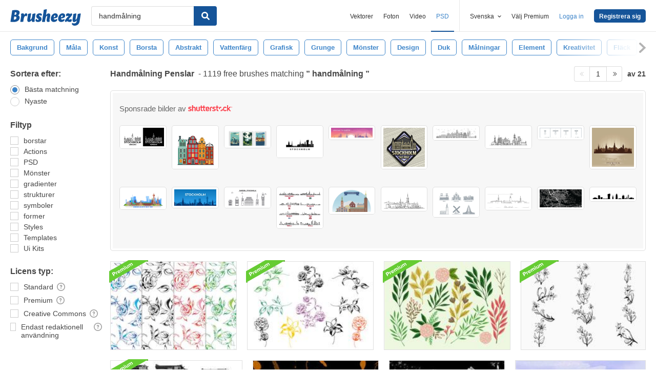

--- FILE ---
content_type: text/html; charset=utf-8
request_url: https://sv.brusheezy.com/gratis/handm%C3%A5lning
body_size: 44688
content:
<!DOCTYPE html>
<!--[if lt IE 7]>      <html lang="sv" xmlns:fb="http://developers.facebook.com/schema/" xmlns:og="http://opengraphprotocol.org/schema/" class="no-js lt-ie9 lt-ie8 lt-ie7"> <![endif]-->
<!--[if IE 7]>         <html lang="sv" xmlns:fb="http://developers.facebook.com/schema/" xmlns:og="http://opengraphprotocol.org/schema/" class="no-js lt-ie9 lt-ie8"> <![endif]-->
<!--[if IE 8]>         <html lang="sv" xmlns:fb="http://developers.facebook.com/schema/" xmlns:og="http://opengraphprotocol.org/schema/" class="no-js lt-ie9"> <![endif]-->
<!--[if IE 9]>         <html lang="sv" xmlns:fb="http://developers.facebook.com/schema/" xmlns:og="http://opengraphprotocol.org/schema/" class="no-js ie9"> <![endif]-->
<!--[if gt IE 9]><!--> <html lang="sv" xmlns:fb="http://developers.facebook.com/schema/" xmlns:og="http://opengraphprotocol.org/schema/" class="no-js"> <!--<![endif]-->
  <head>
	  <script type="text/javascript">window.country_code = "US";window.remote_ip_address = '3.142.94.103'</script>
              <!-- skipping hreflang -->

    
    <link rel="dns-prefetch" href="//static.brusheezy.com">
    <meta charset="utf-8">
    <meta http-equiv="X-UA-Compatible" content="IE=edge,chrome=1">
<script>window.NREUM||(NREUM={});NREUM.info={"beacon":"bam.nr-data.net","errorBeacon":"bam.nr-data.net","licenseKey":"NRJS-e38a0a5d9f3d7a161d2","applicationID":"682498450","transactionName":"J1kMFkBaWF9cREoRVwVEAQpXRhtAUVkS","queueTime":0,"applicationTime":351,"agent":""}</script>
<script>(window.NREUM||(NREUM={})).init={ajax:{deny_list:["bam.nr-data.net"]},feature_flags:["soft_nav"]};(window.NREUM||(NREUM={})).loader_config={licenseKey:"NRJS-e38a0a5d9f3d7a161d2",applicationID:"682498450",browserID:"682498528"};;/*! For license information please see nr-loader-rum-1.306.0.min.js.LICENSE.txt */
(()=>{var e,t,r={122:(e,t,r)=>{"use strict";r.d(t,{a:()=>i});var n=r(944);function i(e,t){try{if(!e||"object"!=typeof e)return(0,n.R)(3);if(!t||"object"!=typeof t)return(0,n.R)(4);const r=Object.create(Object.getPrototypeOf(t),Object.getOwnPropertyDescriptors(t)),a=0===Object.keys(r).length?e:r;for(let o in a)if(void 0!==e[o])try{if(null===e[o]){r[o]=null;continue}Array.isArray(e[o])&&Array.isArray(t[o])?r[o]=Array.from(new Set([...e[o],...t[o]])):"object"==typeof e[o]&&"object"==typeof t[o]?r[o]=i(e[o],t[o]):r[o]=e[o]}catch(e){r[o]||(0,n.R)(1,e)}return r}catch(e){(0,n.R)(2,e)}}},154:(e,t,r)=>{"use strict";r.d(t,{OF:()=>c,RI:()=>i,WN:()=>u,bv:()=>a,eN:()=>l,gm:()=>o,mw:()=>s,sb:()=>d});var n=r(863);const i="undefined"!=typeof window&&!!window.document,a="undefined"!=typeof WorkerGlobalScope&&("undefined"!=typeof self&&self instanceof WorkerGlobalScope&&self.navigator instanceof WorkerNavigator||"undefined"!=typeof globalThis&&globalThis instanceof WorkerGlobalScope&&globalThis.navigator instanceof WorkerNavigator),o=i?window:"undefined"!=typeof WorkerGlobalScope&&("undefined"!=typeof self&&self instanceof WorkerGlobalScope&&self||"undefined"!=typeof globalThis&&globalThis instanceof WorkerGlobalScope&&globalThis),s=Boolean("hidden"===o?.document?.visibilityState),c=/iPad|iPhone|iPod/.test(o.navigator?.userAgent),d=c&&"undefined"==typeof SharedWorker,u=((()=>{const e=o.navigator?.userAgent?.match(/Firefox[/\s](\d+\.\d+)/);Array.isArray(e)&&e.length>=2&&e[1]})(),Date.now()-(0,n.t)()),l=()=>"undefined"!=typeof PerformanceNavigationTiming&&o?.performance?.getEntriesByType("navigation")?.[0]?.responseStart},163:(e,t,r)=>{"use strict";r.d(t,{j:()=>E});var n=r(384),i=r(741);var a=r(555);r(860).K7.genericEvents;const o="experimental.resources",s="register",c=e=>{if(!e||"string"!=typeof e)return!1;try{document.createDocumentFragment().querySelector(e)}catch{return!1}return!0};var d=r(614),u=r(944),l=r(122);const f="[data-nr-mask]",g=e=>(0,l.a)(e,(()=>{const e={feature_flags:[],experimental:{allow_registered_children:!1,resources:!1},mask_selector:"*",block_selector:"[data-nr-block]",mask_input_options:{color:!1,date:!1,"datetime-local":!1,email:!1,month:!1,number:!1,range:!1,search:!1,tel:!1,text:!1,time:!1,url:!1,week:!1,textarea:!1,select:!1,password:!0}};return{ajax:{deny_list:void 0,block_internal:!0,enabled:!0,autoStart:!0},api:{get allow_registered_children(){return e.feature_flags.includes(s)||e.experimental.allow_registered_children},set allow_registered_children(t){e.experimental.allow_registered_children=t},duplicate_registered_data:!1},browser_consent_mode:{enabled:!1},distributed_tracing:{enabled:void 0,exclude_newrelic_header:void 0,cors_use_newrelic_header:void 0,cors_use_tracecontext_headers:void 0,allowed_origins:void 0},get feature_flags(){return e.feature_flags},set feature_flags(t){e.feature_flags=t},generic_events:{enabled:!0,autoStart:!0},harvest:{interval:30},jserrors:{enabled:!0,autoStart:!0},logging:{enabled:!0,autoStart:!0},metrics:{enabled:!0,autoStart:!0},obfuscate:void 0,page_action:{enabled:!0},page_view_event:{enabled:!0,autoStart:!0},page_view_timing:{enabled:!0,autoStart:!0},performance:{capture_marks:!1,capture_measures:!1,capture_detail:!0,resources:{get enabled(){return e.feature_flags.includes(o)||e.experimental.resources},set enabled(t){e.experimental.resources=t},asset_types:[],first_party_domains:[],ignore_newrelic:!0}},privacy:{cookies_enabled:!0},proxy:{assets:void 0,beacon:void 0},session:{expiresMs:d.wk,inactiveMs:d.BB},session_replay:{autoStart:!0,enabled:!1,preload:!1,sampling_rate:10,error_sampling_rate:100,collect_fonts:!1,inline_images:!1,fix_stylesheets:!0,mask_all_inputs:!0,get mask_text_selector(){return e.mask_selector},set mask_text_selector(t){c(t)?e.mask_selector="".concat(t,",").concat(f):""===t||null===t?e.mask_selector=f:(0,u.R)(5,t)},get block_class(){return"nr-block"},get ignore_class(){return"nr-ignore"},get mask_text_class(){return"nr-mask"},get block_selector(){return e.block_selector},set block_selector(t){c(t)?e.block_selector+=",".concat(t):""!==t&&(0,u.R)(6,t)},get mask_input_options(){return e.mask_input_options},set mask_input_options(t){t&&"object"==typeof t?e.mask_input_options={...t,password:!0}:(0,u.R)(7,t)}},session_trace:{enabled:!0,autoStart:!0},soft_navigations:{enabled:!0,autoStart:!0},spa:{enabled:!0,autoStart:!0},ssl:void 0,user_actions:{enabled:!0,elementAttributes:["id","className","tagName","type"]}}})());var p=r(154),m=r(324);let h=0;const v={buildEnv:m.F3,distMethod:m.Xs,version:m.xv,originTime:p.WN},b={consented:!1},y={appMetadata:{},get consented(){return this.session?.state?.consent||b.consented},set consented(e){b.consented=e},customTransaction:void 0,denyList:void 0,disabled:!1,harvester:void 0,isolatedBacklog:!1,isRecording:!1,loaderType:void 0,maxBytes:3e4,obfuscator:void 0,onerror:void 0,ptid:void 0,releaseIds:{},session:void 0,timeKeeper:void 0,registeredEntities:[],jsAttributesMetadata:{bytes:0},get harvestCount(){return++h}},_=e=>{const t=(0,l.a)(e,y),r=Object.keys(v).reduce((e,t)=>(e[t]={value:v[t],writable:!1,configurable:!0,enumerable:!0},e),{});return Object.defineProperties(t,r)};var w=r(701);const x=e=>{const t=e.startsWith("http");e+="/",r.p=t?e:"https://"+e};var S=r(836),k=r(241);const R={accountID:void 0,trustKey:void 0,agentID:void 0,licenseKey:void 0,applicationID:void 0,xpid:void 0},A=e=>(0,l.a)(e,R),T=new Set;function E(e,t={},r,o){let{init:s,info:c,loader_config:d,runtime:u={},exposed:l=!0}=t;if(!c){const e=(0,n.pV)();s=e.init,c=e.info,d=e.loader_config}e.init=g(s||{}),e.loader_config=A(d||{}),c.jsAttributes??={},p.bv&&(c.jsAttributes.isWorker=!0),e.info=(0,a.D)(c);const f=e.init,m=[c.beacon,c.errorBeacon];T.has(e.agentIdentifier)||(f.proxy.assets&&(x(f.proxy.assets),m.push(f.proxy.assets)),f.proxy.beacon&&m.push(f.proxy.beacon),e.beacons=[...m],function(e){const t=(0,n.pV)();Object.getOwnPropertyNames(i.W.prototype).forEach(r=>{const n=i.W.prototype[r];if("function"!=typeof n||"constructor"===n)return;let a=t[r];e[r]&&!1!==e.exposed&&"micro-agent"!==e.runtime?.loaderType&&(t[r]=(...t)=>{const n=e[r](...t);return a?a(...t):n})})}(e),(0,n.US)("activatedFeatures",w.B),e.runSoftNavOverSpa&&=!0===f.soft_navigations.enabled&&f.feature_flags.includes("soft_nav")),u.denyList=[...f.ajax.deny_list||[],...f.ajax.block_internal?m:[]],u.ptid=e.agentIdentifier,u.loaderType=r,e.runtime=_(u),T.has(e.agentIdentifier)||(e.ee=S.ee.get(e.agentIdentifier),e.exposed=l,(0,k.W)({agentIdentifier:e.agentIdentifier,drained:!!w.B?.[e.agentIdentifier],type:"lifecycle",name:"initialize",feature:void 0,data:e.config})),T.add(e.agentIdentifier)}},234:(e,t,r)=>{"use strict";r.d(t,{W:()=>a});var n=r(836),i=r(687);class a{constructor(e,t){this.agentIdentifier=e,this.ee=n.ee.get(e),this.featureName=t,this.blocked=!1}deregisterDrain(){(0,i.x3)(this.agentIdentifier,this.featureName)}}},241:(e,t,r)=>{"use strict";r.d(t,{W:()=>a});var n=r(154);const i="newrelic";function a(e={}){try{n.gm.dispatchEvent(new CustomEvent(i,{detail:e}))}catch(e){}}},261:(e,t,r)=>{"use strict";r.d(t,{$9:()=>d,BL:()=>s,CH:()=>g,Dl:()=>_,Fw:()=>y,PA:()=>h,Pl:()=>n,Pv:()=>k,Tb:()=>l,U2:()=>a,V1:()=>S,Wb:()=>x,bt:()=>b,cD:()=>v,d3:()=>w,dT:()=>c,eY:()=>p,fF:()=>f,hG:()=>i,k6:()=>o,nb:()=>m,o5:()=>u});const n="api-",i="addPageAction",a="addToTrace",o="addRelease",s="finished",c="interaction",d="log",u="noticeError",l="pauseReplay",f="recordCustomEvent",g="recordReplay",p="register",m="setApplicationVersion",h="setCurrentRouteName",v="setCustomAttribute",b="setErrorHandler",y="setPageViewName",_="setUserId",w="start",x="wrapLogger",S="measure",k="consent"},289:(e,t,r)=>{"use strict";r.d(t,{GG:()=>o,Qr:()=>c,sB:()=>s});var n=r(878),i=r(389);function a(){return"undefined"==typeof document||"complete"===document.readyState}function o(e,t){if(a())return e();const r=(0,i.J)(e),o=setInterval(()=>{a()&&(clearInterval(o),r())},500);(0,n.sp)("load",r,t)}function s(e){if(a())return e();(0,n.DD)("DOMContentLoaded",e)}function c(e){if(a())return e();(0,n.sp)("popstate",e)}},324:(e,t,r)=>{"use strict";r.d(t,{F3:()=>i,Xs:()=>a,xv:()=>n});const n="1.306.0",i="PROD",a="CDN"},374:(e,t,r)=>{r.nc=(()=>{try{return document?.currentScript?.nonce}catch(e){}return""})()},384:(e,t,r)=>{"use strict";r.d(t,{NT:()=>o,US:()=>u,Zm:()=>s,bQ:()=>d,dV:()=>c,pV:()=>l});var n=r(154),i=r(863),a=r(910);const o={beacon:"bam.nr-data.net",errorBeacon:"bam.nr-data.net"};function s(){return n.gm.NREUM||(n.gm.NREUM={}),void 0===n.gm.newrelic&&(n.gm.newrelic=n.gm.NREUM),n.gm.NREUM}function c(){let e=s();return e.o||(e.o={ST:n.gm.setTimeout,SI:n.gm.setImmediate||n.gm.setInterval,CT:n.gm.clearTimeout,XHR:n.gm.XMLHttpRequest,REQ:n.gm.Request,EV:n.gm.Event,PR:n.gm.Promise,MO:n.gm.MutationObserver,FETCH:n.gm.fetch,WS:n.gm.WebSocket},(0,a.i)(...Object.values(e.o))),e}function d(e,t){let r=s();r.initializedAgents??={},t.initializedAt={ms:(0,i.t)(),date:new Date},r.initializedAgents[e]=t}function u(e,t){s()[e]=t}function l(){return function(){let e=s();const t=e.info||{};e.info={beacon:o.beacon,errorBeacon:o.errorBeacon,...t}}(),function(){let e=s();const t=e.init||{};e.init={...t}}(),c(),function(){let e=s();const t=e.loader_config||{};e.loader_config={...t}}(),s()}},389:(e,t,r)=>{"use strict";function n(e,t=500,r={}){const n=r?.leading||!1;let i;return(...r)=>{n&&void 0===i&&(e.apply(this,r),i=setTimeout(()=>{i=clearTimeout(i)},t)),n||(clearTimeout(i),i=setTimeout(()=>{e.apply(this,r)},t))}}function i(e){let t=!1;return(...r)=>{t||(t=!0,e.apply(this,r))}}r.d(t,{J:()=>i,s:()=>n})},555:(e,t,r)=>{"use strict";r.d(t,{D:()=>s,f:()=>o});var n=r(384),i=r(122);const a={beacon:n.NT.beacon,errorBeacon:n.NT.errorBeacon,licenseKey:void 0,applicationID:void 0,sa:void 0,queueTime:void 0,applicationTime:void 0,ttGuid:void 0,user:void 0,account:void 0,product:void 0,extra:void 0,jsAttributes:{},userAttributes:void 0,atts:void 0,transactionName:void 0,tNamePlain:void 0};function o(e){try{return!!e.licenseKey&&!!e.errorBeacon&&!!e.applicationID}catch(e){return!1}}const s=e=>(0,i.a)(e,a)},566:(e,t,r)=>{"use strict";r.d(t,{LA:()=>s,bz:()=>o});var n=r(154);const i="xxxxxxxx-xxxx-4xxx-yxxx-xxxxxxxxxxxx";function a(e,t){return e?15&e[t]:16*Math.random()|0}function o(){const e=n.gm?.crypto||n.gm?.msCrypto;let t,r=0;return e&&e.getRandomValues&&(t=e.getRandomValues(new Uint8Array(30))),i.split("").map(e=>"x"===e?a(t,r++).toString(16):"y"===e?(3&a()|8).toString(16):e).join("")}function s(e){const t=n.gm?.crypto||n.gm?.msCrypto;let r,i=0;t&&t.getRandomValues&&(r=t.getRandomValues(new Uint8Array(e)));const o=[];for(var s=0;s<e;s++)o.push(a(r,i++).toString(16));return o.join("")}},606:(e,t,r)=>{"use strict";r.d(t,{i:()=>a});var n=r(908);a.on=o;var i=a.handlers={};function a(e,t,r,a){o(a||n.d,i,e,t,r)}function o(e,t,r,i,a){a||(a="feature"),e||(e=n.d);var o=t[a]=t[a]||{};(o[r]=o[r]||[]).push([e,i])}},607:(e,t,r)=>{"use strict";r.d(t,{W:()=>n});const n=(0,r(566).bz)()},614:(e,t,r)=>{"use strict";r.d(t,{BB:()=>o,H3:()=>n,g:()=>d,iL:()=>c,tS:()=>s,uh:()=>i,wk:()=>a});const n="NRBA",i="SESSION",a=144e5,o=18e5,s={STARTED:"session-started",PAUSE:"session-pause",RESET:"session-reset",RESUME:"session-resume",UPDATE:"session-update"},c={SAME_TAB:"same-tab",CROSS_TAB:"cross-tab"},d={OFF:0,FULL:1,ERROR:2}},630:(e,t,r)=>{"use strict";r.d(t,{T:()=>n});const n=r(860).K7.pageViewEvent},646:(e,t,r)=>{"use strict";r.d(t,{y:()=>n});class n{constructor(e){this.contextId=e}}},687:(e,t,r)=>{"use strict";r.d(t,{Ak:()=>d,Ze:()=>f,x3:()=>u});var n=r(241),i=r(836),a=r(606),o=r(860),s=r(646);const c={};function d(e,t){const r={staged:!1,priority:o.P3[t]||0};l(e),c[e].get(t)||c[e].set(t,r)}function u(e,t){e&&c[e]&&(c[e].get(t)&&c[e].delete(t),p(e,t,!1),c[e].size&&g(e))}function l(e){if(!e)throw new Error("agentIdentifier required");c[e]||(c[e]=new Map)}function f(e="",t="feature",r=!1){if(l(e),!e||!c[e].get(t)||r)return p(e,t);c[e].get(t).staged=!0,g(e)}function g(e){const t=Array.from(c[e]);t.every(([e,t])=>t.staged)&&(t.sort((e,t)=>e[1].priority-t[1].priority),t.forEach(([t])=>{c[e].delete(t),p(e,t)}))}function p(e,t,r=!0){const o=e?i.ee.get(e):i.ee,c=a.i.handlers;if(!o.aborted&&o.backlog&&c){if((0,n.W)({agentIdentifier:e,type:"lifecycle",name:"drain",feature:t}),r){const e=o.backlog[t],r=c[t];if(r){for(let t=0;e&&t<e.length;++t)m(e[t],r);Object.entries(r).forEach(([e,t])=>{Object.values(t||{}).forEach(t=>{t[0]?.on&&t[0]?.context()instanceof s.y&&t[0].on(e,t[1])})})}}o.isolatedBacklog||delete c[t],o.backlog[t]=null,o.emit("drain-"+t,[])}}function m(e,t){var r=e[1];Object.values(t[r]||{}).forEach(t=>{var r=e[0];if(t[0]===r){var n=t[1],i=e[3],a=e[2];n.apply(i,a)}})}},699:(e,t,r)=>{"use strict";r.d(t,{It:()=>a,KC:()=>s,No:()=>i,qh:()=>o});var n=r(860);const i=16e3,a=1e6,o="SESSION_ERROR",s={[n.K7.logging]:!0,[n.K7.genericEvents]:!1,[n.K7.jserrors]:!1,[n.K7.ajax]:!1}},701:(e,t,r)=>{"use strict";r.d(t,{B:()=>a,t:()=>o});var n=r(241);const i=new Set,a={};function o(e,t){const r=t.agentIdentifier;a[r]??={},e&&"object"==typeof e&&(i.has(r)||(t.ee.emit("rumresp",[e]),a[r]=e,i.add(r),(0,n.W)({agentIdentifier:r,loaded:!0,drained:!0,type:"lifecycle",name:"load",feature:void 0,data:e})))}},741:(e,t,r)=>{"use strict";r.d(t,{W:()=>a});var n=r(944),i=r(261);class a{#e(e,...t){if(this[e]!==a.prototype[e])return this[e](...t);(0,n.R)(35,e)}addPageAction(e,t){return this.#e(i.hG,e,t)}register(e){return this.#e(i.eY,e)}recordCustomEvent(e,t){return this.#e(i.fF,e,t)}setPageViewName(e,t){return this.#e(i.Fw,e,t)}setCustomAttribute(e,t,r){return this.#e(i.cD,e,t,r)}noticeError(e,t){return this.#e(i.o5,e,t)}setUserId(e){return this.#e(i.Dl,e)}setApplicationVersion(e){return this.#e(i.nb,e)}setErrorHandler(e){return this.#e(i.bt,e)}addRelease(e,t){return this.#e(i.k6,e,t)}log(e,t){return this.#e(i.$9,e,t)}start(){return this.#e(i.d3)}finished(e){return this.#e(i.BL,e)}recordReplay(){return this.#e(i.CH)}pauseReplay(){return this.#e(i.Tb)}addToTrace(e){return this.#e(i.U2,e)}setCurrentRouteName(e){return this.#e(i.PA,e)}interaction(e){return this.#e(i.dT,e)}wrapLogger(e,t,r){return this.#e(i.Wb,e,t,r)}measure(e,t){return this.#e(i.V1,e,t)}consent(e){return this.#e(i.Pv,e)}}},782:(e,t,r)=>{"use strict";r.d(t,{T:()=>n});const n=r(860).K7.pageViewTiming},836:(e,t,r)=>{"use strict";r.d(t,{P:()=>s,ee:()=>c});var n=r(384),i=r(990),a=r(646),o=r(607);const s="nr@context:".concat(o.W),c=function e(t,r){var n={},o={},u={},l=!1;try{l=16===r.length&&d.initializedAgents?.[r]?.runtime.isolatedBacklog}catch(e){}var f={on:p,addEventListener:p,removeEventListener:function(e,t){var r=n[e];if(!r)return;for(var i=0;i<r.length;i++)r[i]===t&&r.splice(i,1)},emit:function(e,r,n,i,a){!1!==a&&(a=!0);if(c.aborted&&!i)return;t&&a&&t.emit(e,r,n);var s=g(n);m(e).forEach(e=>{e.apply(s,r)});var d=v()[o[e]];d&&d.push([f,e,r,s]);return s},get:h,listeners:m,context:g,buffer:function(e,t){const r=v();if(t=t||"feature",f.aborted)return;Object.entries(e||{}).forEach(([e,n])=>{o[n]=t,t in r||(r[t]=[])})},abort:function(){f._aborted=!0,Object.keys(f.backlog).forEach(e=>{delete f.backlog[e]})},isBuffering:function(e){return!!v()[o[e]]},debugId:r,backlog:l?{}:t&&"object"==typeof t.backlog?t.backlog:{},isolatedBacklog:l};return Object.defineProperty(f,"aborted",{get:()=>{let e=f._aborted||!1;return e||(t&&(e=t.aborted),e)}}),f;function g(e){return e&&e instanceof a.y?e:e?(0,i.I)(e,s,()=>new a.y(s)):new a.y(s)}function p(e,t){n[e]=m(e).concat(t)}function m(e){return n[e]||[]}function h(t){return u[t]=u[t]||e(f,t)}function v(){return f.backlog}}(void 0,"globalEE"),d=(0,n.Zm)();d.ee||(d.ee=c)},843:(e,t,r)=>{"use strict";r.d(t,{G:()=>a,u:()=>i});var n=r(878);function i(e,t=!1,r,i){(0,n.DD)("visibilitychange",function(){if(t)return void("hidden"===document.visibilityState&&e());e(document.visibilityState)},r,i)}function a(e,t,r){(0,n.sp)("pagehide",e,t,r)}},860:(e,t,r)=>{"use strict";r.d(t,{$J:()=>u,K7:()=>c,P3:()=>d,XX:()=>i,Yy:()=>s,df:()=>a,qY:()=>n,v4:()=>o});const n="events",i="jserrors",a="browser/blobs",o="rum",s="browser/logs",c={ajax:"ajax",genericEvents:"generic_events",jserrors:i,logging:"logging",metrics:"metrics",pageAction:"page_action",pageViewEvent:"page_view_event",pageViewTiming:"page_view_timing",sessionReplay:"session_replay",sessionTrace:"session_trace",softNav:"soft_navigations",spa:"spa"},d={[c.pageViewEvent]:1,[c.pageViewTiming]:2,[c.metrics]:3,[c.jserrors]:4,[c.spa]:5,[c.ajax]:6,[c.sessionTrace]:7,[c.softNav]:8,[c.sessionReplay]:9,[c.logging]:10,[c.genericEvents]:11},u={[c.pageViewEvent]:o,[c.pageViewTiming]:n,[c.ajax]:n,[c.spa]:n,[c.softNav]:n,[c.metrics]:i,[c.jserrors]:i,[c.sessionTrace]:a,[c.sessionReplay]:a,[c.logging]:s,[c.genericEvents]:"ins"}},863:(e,t,r)=>{"use strict";function n(){return Math.floor(performance.now())}r.d(t,{t:()=>n})},878:(e,t,r)=>{"use strict";function n(e,t){return{capture:e,passive:!1,signal:t}}function i(e,t,r=!1,i){window.addEventListener(e,t,n(r,i))}function a(e,t,r=!1,i){document.addEventListener(e,t,n(r,i))}r.d(t,{DD:()=>a,jT:()=>n,sp:()=>i})},908:(e,t,r)=>{"use strict";r.d(t,{d:()=>n,p:()=>i});var n=r(836).ee.get("handle");function i(e,t,r,i,a){a?(a.buffer([e],i),a.emit(e,t,r)):(n.buffer([e],i),n.emit(e,t,r))}},910:(e,t,r)=>{"use strict";r.d(t,{i:()=>a});var n=r(944);const i=new Map;function a(...e){return e.every(e=>{if(i.has(e))return i.get(e);const t="function"==typeof e?e.toString():"",r=t.includes("[native code]"),a=t.includes("nrWrapper");return r||a||(0,n.R)(64,e?.name||t),i.set(e,r),r})}},944:(e,t,r)=>{"use strict";r.d(t,{R:()=>i});var n=r(241);function i(e,t){"function"==typeof console.debug&&(console.debug("New Relic Warning: https://github.com/newrelic/newrelic-browser-agent/blob/main/docs/warning-codes.md#".concat(e),t),(0,n.W)({agentIdentifier:null,drained:null,type:"data",name:"warn",feature:"warn",data:{code:e,secondary:t}}))}},969:(e,t,r)=>{"use strict";r.d(t,{TZ:()=>n,XG:()=>s,rs:()=>i,xV:()=>o,z_:()=>a});const n=r(860).K7.metrics,i="sm",a="cm",o="storeSupportabilityMetrics",s="storeEventMetrics"},990:(e,t,r)=>{"use strict";r.d(t,{I:()=>i});var n=Object.prototype.hasOwnProperty;function i(e,t,r){if(n.call(e,t))return e[t];var i=r();if(Object.defineProperty&&Object.keys)try{return Object.defineProperty(e,t,{value:i,writable:!0,enumerable:!1}),i}catch(e){}return e[t]=i,i}}},n={};function i(e){var t=n[e];if(void 0!==t)return t.exports;var a=n[e]={exports:{}};return r[e](a,a.exports,i),a.exports}i.m=r,i.d=(e,t)=>{for(var r in t)i.o(t,r)&&!i.o(e,r)&&Object.defineProperty(e,r,{enumerable:!0,get:t[r]})},i.f={},i.e=e=>Promise.all(Object.keys(i.f).reduce((t,r)=>(i.f[r](e,t),t),[])),i.u=e=>"nr-rum-1.306.0.min.js",i.o=(e,t)=>Object.prototype.hasOwnProperty.call(e,t),e={},t="NRBA-1.306.0.PROD:",i.l=(r,n,a,o)=>{if(e[r])e[r].push(n);else{var s,c;if(void 0!==a)for(var d=document.getElementsByTagName("script"),u=0;u<d.length;u++){var l=d[u];if(l.getAttribute("src")==r||l.getAttribute("data-webpack")==t+a){s=l;break}}if(!s){c=!0;var f={296:"sha512-XHJAyYwsxAD4jnOFenBf2aq49/pv28jKOJKs7YGQhagYYI2Zk8nHflZPdd7WiilkmEkgIZQEFX4f1AJMoyzKwA=="};(s=document.createElement("script")).charset="utf-8",i.nc&&s.setAttribute("nonce",i.nc),s.setAttribute("data-webpack",t+a),s.src=r,0!==s.src.indexOf(window.location.origin+"/")&&(s.crossOrigin="anonymous"),f[o]&&(s.integrity=f[o])}e[r]=[n];var g=(t,n)=>{s.onerror=s.onload=null,clearTimeout(p);var i=e[r];if(delete e[r],s.parentNode&&s.parentNode.removeChild(s),i&&i.forEach(e=>e(n)),t)return t(n)},p=setTimeout(g.bind(null,void 0,{type:"timeout",target:s}),12e4);s.onerror=g.bind(null,s.onerror),s.onload=g.bind(null,s.onload),c&&document.head.appendChild(s)}},i.r=e=>{"undefined"!=typeof Symbol&&Symbol.toStringTag&&Object.defineProperty(e,Symbol.toStringTag,{value:"Module"}),Object.defineProperty(e,"__esModule",{value:!0})},i.p="https://js-agent.newrelic.com/",(()=>{var e={374:0,840:0};i.f.j=(t,r)=>{var n=i.o(e,t)?e[t]:void 0;if(0!==n)if(n)r.push(n[2]);else{var a=new Promise((r,i)=>n=e[t]=[r,i]);r.push(n[2]=a);var o=i.p+i.u(t),s=new Error;i.l(o,r=>{if(i.o(e,t)&&(0!==(n=e[t])&&(e[t]=void 0),n)){var a=r&&("load"===r.type?"missing":r.type),o=r&&r.target&&r.target.src;s.message="Loading chunk "+t+" failed: ("+a+": "+o+")",s.name="ChunkLoadError",s.type=a,s.request=o,n[1](s)}},"chunk-"+t,t)}};var t=(t,r)=>{var n,a,[o,s,c]=r,d=0;if(o.some(t=>0!==e[t])){for(n in s)i.o(s,n)&&(i.m[n]=s[n]);if(c)c(i)}for(t&&t(r);d<o.length;d++)a=o[d],i.o(e,a)&&e[a]&&e[a][0](),e[a]=0},r=self["webpackChunk:NRBA-1.306.0.PROD"]=self["webpackChunk:NRBA-1.306.0.PROD"]||[];r.forEach(t.bind(null,0)),r.push=t.bind(null,r.push.bind(r))})(),(()=>{"use strict";i(374);var e=i(566),t=i(741);class r extends t.W{agentIdentifier=(0,e.LA)(16)}var n=i(860);const a=Object.values(n.K7);var o=i(163);var s=i(908),c=i(863),d=i(261),u=i(241),l=i(944),f=i(701),g=i(969);function p(e,t,i,a){const o=a||i;!o||o[e]&&o[e]!==r.prototype[e]||(o[e]=function(){(0,s.p)(g.xV,["API/"+e+"/called"],void 0,n.K7.metrics,i.ee),(0,u.W)({agentIdentifier:i.agentIdentifier,drained:!!f.B?.[i.agentIdentifier],type:"data",name:"api",feature:d.Pl+e,data:{}});try{return t.apply(this,arguments)}catch(e){(0,l.R)(23,e)}})}function m(e,t,r,n,i){const a=e.info;null===r?delete a.jsAttributes[t]:a.jsAttributes[t]=r,(i||null===r)&&(0,s.p)(d.Pl+n,[(0,c.t)(),t,r],void 0,"session",e.ee)}var h=i(687),v=i(234),b=i(289),y=i(154),_=i(384);const w=e=>y.RI&&!0===e?.privacy.cookies_enabled;function x(e){return!!(0,_.dV)().o.MO&&w(e)&&!0===e?.session_trace.enabled}var S=i(389),k=i(699);class R extends v.W{constructor(e,t){super(e.agentIdentifier,t),this.agentRef=e,this.abortHandler=void 0,this.featAggregate=void 0,this.loadedSuccessfully=void 0,this.onAggregateImported=new Promise(e=>{this.loadedSuccessfully=e}),this.deferred=Promise.resolve(),!1===e.init[this.featureName].autoStart?this.deferred=new Promise((t,r)=>{this.ee.on("manual-start-all",(0,S.J)(()=>{(0,h.Ak)(e.agentIdentifier,this.featureName),t()}))}):(0,h.Ak)(e.agentIdentifier,t)}importAggregator(e,t,r={}){if(this.featAggregate)return;const n=async()=>{let n;await this.deferred;try{if(w(e.init)){const{setupAgentSession:t}=await i.e(296).then(i.bind(i,305));n=t(e)}}catch(e){(0,l.R)(20,e),this.ee.emit("internal-error",[e]),(0,s.p)(k.qh,[e],void 0,this.featureName,this.ee)}try{if(!this.#t(this.featureName,n,e.init))return(0,h.Ze)(this.agentIdentifier,this.featureName),void this.loadedSuccessfully(!1);const{Aggregate:i}=await t();this.featAggregate=new i(e,r),e.runtime.harvester.initializedAggregates.push(this.featAggregate),this.loadedSuccessfully(!0)}catch(e){(0,l.R)(34,e),this.abortHandler?.(),(0,h.Ze)(this.agentIdentifier,this.featureName,!0),this.loadedSuccessfully(!1),this.ee&&this.ee.abort()}};y.RI?(0,b.GG)(()=>n(),!0):n()}#t(e,t,r){if(this.blocked)return!1;switch(e){case n.K7.sessionReplay:return x(r)&&!!t;case n.K7.sessionTrace:return!!t;default:return!0}}}var A=i(630),T=i(614);class E extends R{static featureName=A.T;constructor(e){var t;super(e,A.T),this.setupInspectionEvents(e.agentIdentifier),t=e,p(d.Fw,function(e,r){"string"==typeof e&&("/"!==e.charAt(0)&&(e="/"+e),t.runtime.customTransaction=(r||"http://custom.transaction")+e,(0,s.p)(d.Pl+d.Fw,[(0,c.t)()],void 0,void 0,t.ee))},t),this.importAggregator(e,()=>i.e(296).then(i.bind(i,943)))}setupInspectionEvents(e){const t=(t,r)=>{t&&(0,u.W)({agentIdentifier:e,timeStamp:t.timeStamp,loaded:"complete"===t.target.readyState,type:"window",name:r,data:t.target.location+""})};(0,b.sB)(e=>{t(e,"DOMContentLoaded")}),(0,b.GG)(e=>{t(e,"load")}),(0,b.Qr)(e=>{t(e,"navigate")}),this.ee.on(T.tS.UPDATE,(t,r)=>{(0,u.W)({agentIdentifier:e,type:"lifecycle",name:"session",data:r})})}}var N=i(843),I=i(782);class j extends R{static featureName=I.T;constructor(e){super(e,I.T),y.RI&&((0,N.u)(()=>(0,s.p)("docHidden",[(0,c.t)()],void 0,I.T,this.ee),!0),(0,N.G)(()=>(0,s.p)("winPagehide",[(0,c.t)()],void 0,I.T,this.ee)),this.importAggregator(e,()=>i.e(296).then(i.bind(i,117))))}}class P extends R{static featureName=g.TZ;constructor(e){super(e,g.TZ),y.RI&&document.addEventListener("securitypolicyviolation",e=>{(0,s.p)(g.xV,["Generic/CSPViolation/Detected"],void 0,this.featureName,this.ee)}),this.importAggregator(e,()=>i.e(296).then(i.bind(i,623)))}}new class extends r{constructor(e){var t;(super(),y.gm)?(this.features={},(0,_.bQ)(this.agentIdentifier,this),this.desiredFeatures=new Set(e.features||[]),this.desiredFeatures.add(E),this.runSoftNavOverSpa=[...this.desiredFeatures].some(e=>e.featureName===n.K7.softNav),(0,o.j)(this,e,e.loaderType||"agent"),t=this,p(d.cD,function(e,r,n=!1){if("string"==typeof e){if(["string","number","boolean"].includes(typeof r)||null===r)return m(t,e,r,d.cD,n);(0,l.R)(40,typeof r)}else(0,l.R)(39,typeof e)},t),function(e){p(d.Dl,function(t){if("string"==typeof t||null===t)return m(e,"enduser.id",t,d.Dl,!0);(0,l.R)(41,typeof t)},e)}(this),function(e){p(d.nb,function(t){if("string"==typeof t||null===t)return m(e,"application.version",t,d.nb,!1);(0,l.R)(42,typeof t)},e)}(this),function(e){p(d.d3,function(){e.ee.emit("manual-start-all")},e)}(this),function(e){p(d.Pv,function(t=!0){if("boolean"==typeof t){if((0,s.p)(d.Pl+d.Pv,[t],void 0,"session",e.ee),e.runtime.consented=t,t){const t=e.features.page_view_event;t.onAggregateImported.then(e=>{const r=t.featAggregate;e&&!r.sentRum&&r.sendRum()})}}else(0,l.R)(65,typeof t)},e)}(this),this.run()):(0,l.R)(21)}get config(){return{info:this.info,init:this.init,loader_config:this.loader_config,runtime:this.runtime}}get api(){return this}run(){try{const e=function(e){const t={};return a.forEach(r=>{t[r]=!!e[r]?.enabled}),t}(this.init),t=[...this.desiredFeatures];t.sort((e,t)=>n.P3[e.featureName]-n.P3[t.featureName]),t.forEach(t=>{if(!e[t.featureName]&&t.featureName!==n.K7.pageViewEvent)return;if(this.runSoftNavOverSpa&&t.featureName===n.K7.spa)return;if(!this.runSoftNavOverSpa&&t.featureName===n.K7.softNav)return;const r=function(e){switch(e){case n.K7.ajax:return[n.K7.jserrors];case n.K7.sessionTrace:return[n.K7.ajax,n.K7.pageViewEvent];case n.K7.sessionReplay:return[n.K7.sessionTrace];case n.K7.pageViewTiming:return[n.K7.pageViewEvent];default:return[]}}(t.featureName).filter(e=>!(e in this.features));r.length>0&&(0,l.R)(36,{targetFeature:t.featureName,missingDependencies:r}),this.features[t.featureName]=new t(this)})}catch(e){(0,l.R)(22,e);for(const e in this.features)this.features[e].abortHandler?.();const t=(0,_.Zm)();delete t.initializedAgents[this.agentIdentifier]?.features,delete this.sharedAggregator;return t.ee.get(this.agentIdentifier).abort(),!1}}}({features:[E,j,P],loaderType:"lite"})})()})();</script>
    <meta name="viewport" content="width=device-width, initial-scale=1.0, minimum-scale=1.0" />
    <title>Handmålning Gratis Penslar - (1119 Gratis Downloads)</title>
<meta content="1119 Best Handmålning Gratis Pensel Nedladdningar from the Brusheezy community. Handmålning Gratis Penslar licensed under creative commons, open source, and more!" name="description" />
<meta content="Brusheezy" property="og:site_name" />
<meta content="Handmålning Gratis Penslar - (1119 Gratis Downloads)" property="og:title" />
<meta content="https://sv.brusheezy.com/gratis/handm%C3%A5lning" property="og:url" />
<meta content="sv_SE" property="og:locale" />
<meta content="en_US" property="og:locale:alternate" />
<meta content="de_DE" property="og:locale:alternate" />
<meta content="es_ES" property="og:locale:alternate" />
<meta content="fr_FR" property="og:locale:alternate" />
<meta content="nl_NL" property="og:locale:alternate" />
<meta content="pt_BR" property="og:locale:alternate" />
<meta content="https://static.brusheezy.com/system/resources/previews/000/001/171/original/hands-photoshop-brushes.jpg" property="og:image" />
    <link href="/favicon.ico" rel="shortcut icon"></link><link href="/favicon.png" rel="icon" sizes="48x48" type="image/png"></link><link href="/apple-touch-icon-precomposed.png" rel="apple-touch-icon-precomposed"></link>
    <link href="https://maxcdn.bootstrapcdn.com/font-awesome/4.6.3/css/font-awesome.min.css" media="screen" rel="stylesheet" type="text/css" />
    <script src="https://static.brusheezy.com/assets/modernizr.custom.83825-93372fb200ead74f1d44254d993c5440.js" type="text/javascript"></script>
    <link href="https://static.brusheezy.com/assets/application-e6fc89b3e1f8c6290743690971644994.css" media="screen" rel="stylesheet" type="text/css" />
    <link href="https://static.brusheezy.com/assets/print-ac38768f09270df2214d2c500c647adc.css" media="print" rel="stylesheet" type="text/css" />
    <link href="https://feeds.feedburner.com/eezyinc/brusheezy-images" rel="alternate" title="RSS" type="application/rss+xml" />

          <link rel="canonical" href="https://sv.brusheezy.com/gratis/handm%C3%A5lning">


    <meta content="authenticity_token" name="csrf-param" />
<meta content="DgjfYSjwcBYVxbtW/Hip3ioer/zRdwNRFV0lasWVqVs=" name="csrf-token" />
    <!-- Begin TextBlock "HTML - Head" -->
<meta name="google-site-verification" content="pfGHD8M12iD8MZoiUsSycicUuSitnj2scI2cB_MvoYw" />
<meta name="google-site-verification" content="b4_frnI9j9l6Hs7d1QntimjvrZOtJ8x8ykl7RfeJS2Y" />
<meta name="tinfoil-site-verification" content="6d4a376b35cc11699dd86a787c7b5ae10b5c70f0" />
<meta name="msvalidate.01" content="9E7A3F56C01FB9B69FCDD1FBD287CAE4" />
<meta name="p:domain_verify" content="e95f03b955f8191de30e476f8527821e"/>
<meta property="fb:page_id" content="111431139680" />
<meta name="google" content="nositelinkssearchbox" />
<meta name="referrer" content="unsafe-url" />
<!--<script type="text/javascript" src="http://api.xeezy.com/api.min.js"></script>-->
<!--<script async src="//cdn-s2s.buysellads.net/pub/brusheezy.js" data-cfasync="false"></script>-->
<link href="https://plus.google.com/116840303500574370724" rel="publisher" />

<script>
  var iStockCoupon = { 
    // --- ADMIN CONIG----
    Code: 'EEZYOFF14', 
    Message: 'Hurry! Offer Expires 10/31/2013',
    // -------------------

    showPopup: function() {
      var win = window.open("", "istock-sale", "width=520,height=320");
      var wrap = win.document.createElement('div'); 
      wrap.setAttribute('class', 'sale-wrapper');
      
      var logo = win.document.createElement('img');
      logo.setAttribute('src', '//static.vecteezy.com/system/assets/asset_files/000/000/171/original/new-istock-logo.jpg');
      wrap.appendChild(logo);
      
      var code = win.document.createElement('div');
      code.setAttribute('class','code');
      code.appendChild(win.document.createTextNode(iStockCoupon.Code));
      wrap.appendChild(code);
      
      var expires = win.document.createElement('div');
      expires.setAttribute('class','expire');
      expires.appendChild(win.document.createTextNode(iStockCoupon.Message));
      wrap.appendChild(expires);
      
      var close = win.document.createElement('a');
      close.setAttribute('href', '#');
      close.appendChild(win.document.createTextNode('Close Window'));
      wrap.appendChild(close);
      
      var style = win.document.createElement('style');
      close.setAttribute('onclick', 'window.close()');
  
      style.appendChild(win.document.createTextNode("a{margin-top: 40px;display:block;font-size:12px;color:rgb(73,149,203);text-decoration:none;} .expire{margin-top:16px;color: rgb(81,81,81);font-size:24px;} .code{margin-top:20px;font-size:50px;font-weight:700;text-transform:uppercase;} img{margin-top:44px;} body{padding:0;margin:0;text-align:center;font-family:sans-serif;} .sale-wrapper{height:288px;border:16px solid #a1a1a1;}"));
      win.document.body.appendChild(style);
      win.document.body.appendChild(wrap);        
    },
  };

</script>
<script src="https://cdn.optimizely.com/js/168948327.js"></script>

<script>var AdminHideEezyPremiumPopup = false</script>
<!-- TradeDoubler site verification 2802548 -->



<!-- End TextBlock "HTML - Head" -->
      <link href="https://static.brusheezy.com/assets/splittests/new_search_ui-418ee10ba4943587578300e2dfed9bdf.css" media="screen" rel="stylesheet" type="text/css" />

  <script type="text/javascript">
    window.searchScope = 'External';
  </script>
    <link rel="next" href="https://sv.brusheezy.com/gratis/handm%C3%A5lning?page=2" />


    <script type="application/ld+json">
      {
        "@context": "http://schema.org",
        "@type": "WebSite",
        "name": "brusheezy",
        "url": "https://www.brusheezy.com"
      }
   </script>

    <script type="application/ld+json">
      {
      "@context": "http://schema.org",
      "@type": "Organization",
      "url": "https://www.brusheezy.com",
      "logo": "https://static.brusheezy.com/assets/structured_data/brusheezy-logo-63a0370ba72197d03d41c8ee2a3fe30d.svg",
      "sameAs": [
        "https://www.facebook.com/brusheezy",
        "https://twitter.com/brusheezy",
        "https://pinterest.com/brusheezy/",
        "https://www.youtube.com/EezyInc",
        "https://instagram.com/eezy/",
        "https://www.snapchat.com/add/eezy",
        "https://google.com/+brusheezy"
      ]
     }
    </script>

    <script src="https://static.brusheezy.com/assets/sp-32e34cb9c56d3cd62718aba7a1338855.js" type="text/javascript"></script>
<script type="text/javascript">
  document.addEventListener('DOMContentLoaded', function() {
    snowplow('newTracker', 'sp', 'a.vecteezy.com', {
      appId: 'brusheezy_production',
      discoverRootDomain: true,
      eventMethod: 'beacon',
      cookieSameSite: 'Lax',
      context: {
        webPage: true,
        performanceTiming: true,
        gaCookies: true,
        geolocation: false
      }
    });
    snowplow('setUserIdFromCookie', 'rollout');
    snowplow('enableActivityTracking', {minimumVisitLength: 10, heartbeatDelay: 10});
    snowplow('enableLinkClickTracking');
    snowplow('trackPageView');
  });
</script>

  </head>

  <body class="proper-sticky-ads   full-width-search fullwidth has-sticky-header redesign-layout searches-show"
        data-site="brusheezy">
    
<link rel="preconnect" href="https://a.pub.network/" crossorigin />
<link rel="preconnect" href="https://b.pub.network/" crossorigin />
<link rel="preconnect" href="https://c.pub.network/" crossorigin />
<link rel="preconnect" href="https://d.pub.network/" crossorigin />
<link rel="preconnect" href="https://c.amazon-adsystem.com" crossorigin />
<link rel="preconnect" href="https://s.amazon-adsystem.com" crossorigin />
<link rel="preconnect" href="https://secure.quantserve.com/" crossorigin />
<link rel="preconnect" href="https://rules.quantcount.com/" crossorigin />
<link rel="preconnect" href="https://pixel.quantserve.com/" crossorigin />
<link rel="preconnect" href="https://btloader.com/" crossorigin />
<link rel="preconnect" href="https://api.btloader.com/" crossorigin />
<link rel="preconnect" href="https://confiant-integrations.global.ssl.fastly.net" crossorigin />
<link rel="stylesheet" href="https://a.pub.network/brusheezy-com/cls.css">
<script data-cfasync="false" type="text/javascript">
  var freestar = freestar || {};
  freestar.queue = freestar.queue || [];
  freestar.config = freestar.config || {};
  freestar.config.enabled_slots = [];
  freestar.initCallback = function () { (freestar.config.enabled_slots.length === 0) ? freestar.initCallbackCalled = false : freestar.newAdSlots(freestar.config.enabled_slots) }
</script>
<script src="https://a.pub.network/brusheezy-com/pubfig.min.js" data-cfasync="false" async></script>
<style>
.fs-sticky-footer {
  background: rgba(247, 247, 247, 0.9) !important;
}
</style>
<!-- Tag ID: brusheezy_1x1_bouncex -->
<div align="center" id="brusheezy_1x1_bouncex">
 <script data-cfasync="false" type="text/javascript">
  freestar.config.enabled_slots.push({ placementName: "brusheezy_1x1_bouncex", slotId: "brusheezy_1x1_bouncex" });
 </script>
</div>


      <script src="https://static.brusheezy.com/assets/partner-service-v3-b8d5668d95732f2d5a895618bbc192d0.js" type="text/javascript"></script>

<script type="text/javascript">
  window.partnerService = new window.PartnerService({
    baseUrl: 'https://p.sa7eer.com',
    site: 'brusheezy',
    contentType: "vector",
    locale: 'sv',
    controllerName: 'searches',
    pageviewGuid: 'a61e0f26-ba31-42d1-85fc-2093df2b09b6',
    sessionGuid: '97cb9d0f-937d-4c6c-8615-cfc476fa27f4',
  });
</script>


    
      

    <div id="fb-root"></div>



      
<header class="ez-site-header ">
  <div class="max-inner is-logged-out">
    <div class='ez-site-header__logo'>
  <a href="https://sv.brusheezy.com/" title="Brusheezy"><svg xmlns="http://www.w3.org/2000/svg" id="Layer_1" data-name="Layer 1" viewBox="0 0 248 57.8"><title>brusheezy-logo-color</title><path class="cls-1" d="M32.4,29.6c0,9.9-9.2,15.3-21.1,15.3-3.9,0-11-.6-11.3-.6L6.3,3.9A61.78,61.78,0,0,1,18,2.7c9.6,0,14.5,3,14.5,8.8a12.42,12.42,0,0,1-5.3,10.2A7.9,7.9,0,0,1,32.4,29.6Zm-11.3.1c0-2.8-1.7-3.9-4.6-3.9-1,0-2.1.1-3.2.2L11.7,36.6c.5,0,1,.1,1.5.1C18.4,36.7,21.1,34,21.1,29.7ZM15.6,10.9l-1.4,9h2.2c3.1,0,5.1-2.9,5.1-6,0-2.1-1.1-3.1-3.4-3.1A10.87,10.87,0,0,0,15.6,10.9Z" transform="translate(0 0)"></path><path class="cls-1" d="M55.3,14.4c2.6,0,4,1.6,4,4.4a8.49,8.49,0,0,1-3.6,6.8,3,3,0,0,0-2.7-2c-4.5,0-6.3,10.6-6.4,11.2L46,38.4l-.9,5.9c-3.1,0-6.9.3-8.1.3a4,4,0,0,1-2.2-1l.8-5.2,2-13,.1-.8c.8-5.4-.7-7.7-.7-7.7a9.11,9.11,0,0,1,6.1-2.5c3.4,0,5.2,2,5.3,6.3,1.2-3.1,3.2-6.3,6.9-6.3Z" transform="translate(0 0)"></path><path class="cls-1" d="M85.4,34.7c-.8,5.4.7,7.7.7,7.7A9.11,9.11,0,0,1,80,44.9c-3.5,0-5.3-2.2-5.3-6.7-2.4,3.7-5.6,6.7-9.7,6.7-4.4,0-6.4-3.7-5.3-11.2L61,25.6c.8-5,1-9,1-9,3.2-.6,7.3-2.1,8.8-2.1a4,4,0,0,1,2.2,1L71.4,25.7l-1.5,9.4c-.1.9,0,1.3.8,1.3,3.7,0,5.8-10.7,5.8-10.7.8-5,1-9,1-9,3.2-.6,7.3-2.1,8.8-2.1a4,4,0,0,1,2.2,1L86.9,25.8l-1.3,8.3Z" transform="translate(0 0)"></path><path class="cls-1" d="M103.3,14.4c4.5,0,7.8,1.6,7.8,4.5,0,3.2-3.9,4.5-3.9,4.5s-1.2-2.9-3.7-2.9a2,2,0,0,0-2.2,2,2.41,2.41,0,0,0,1.3,2.2l3.2,2a8.39,8.39,0,0,1,3.9,7.5c0,6.1-4.9,10.7-12.5,10.7-4.6,0-8.8-2-8.8-5.8,0-3.5,3.5-5.4,3.5-5.4S93.8,38,96.8,38A2,2,0,0,0,99,35.8a2.42,2.42,0,0,0-1.3-2.2l-3-1.9a7.74,7.74,0,0,1-3.8-7c.3-5.9,4.8-10.3,12.4-10.3Z" transform="translate(0 0)"></path><path class="cls-1" d="M138.1,34.8c-1.1,5.4.9,7.7.9,7.7a9.28,9.28,0,0,1-6.1,2.4c-4.3,0-6.3-3.2-5-10l.2-.9,1.8-9.6a.94.94,0,0,0-1-1.3c-3.6,0-5.7,10.9-5.7,11l-.7,4.5-.9,5.9c-3.1,0-6.9.3-8.1.3a4,4,0,0,1-2.2-1l.8-5.2,4.3-27.5c.8-5,1-9,1-9,3.2-.6,7.3-2.1,8.8-2.1a4,4,0,0,1,2.2,1l-3.1,19.9c2.4-3.5,5.5-6.3,9.5-6.3,4.4,0,6.8,3.8,5.3,11.2l-1.8,8.4Z" transform="translate(0 0)"></path><path class="cls-1" d="M167.1,22.9c0,4.4-2.4,7.3-8.4,8.5l-6.3,1.3c.5,2.8,2.2,4.1,5,4.1a8.32,8.32,0,0,0,5.8-2.7,3.74,3.74,0,0,1,1.8,3.1c0,3.7-5.5,7.6-11.9,7.6s-10.8-4.2-10.8-11.2c0-8.2,5.7-19.2,15.8-19.2,5.6,0,9,3.3,9,8.5Zm-10.6,4.2a2.63,2.63,0,0,0,1.7-2.8c0-1.2-.4-3-1.8-3-2.5,0-3.6,4.1-4,7.2Z" transform="translate(0 0)"></path><path class="cls-1" d="M192.9,22.9c0,4.4-2.4,7.3-8.4,8.5l-6.3,1.3c.5,2.8,2.2,4.1,5,4.1a8.32,8.32,0,0,0,5.8-2.7,3.74,3.74,0,0,1,1.8,3.1c0,3.7-5.5,7.6-11.9,7.6s-10.8-4.2-10.8-11.2c0-8.2,5.7-19.2,15.8-19.2,5.5,0,9,3.3,9,8.5Zm-10.7,4.2a2.63,2.63,0,0,0,1.7-2.8c0-1.2-.4-3-1.8-3-2.5,0-3.6,4.1-4,7.2Z" transform="translate(0 0)"></path><path class="cls-1" d="M213.9,33.8a7.72,7.72,0,0,1,2.2,5.4c0,4.5-3.7,5.7-6.9,5.7-4.1,0-7.1-2-10.2-3-.9,1-1.7,2-2.5,3,0,0-4.6-.1-4.6-3.3,0-3.9,6.4-10.5,13.3-18.1a19.88,19.88,0,0,0-2.2-.2c-3.9,0-5.4,2-5.4,2a8.19,8.19,0,0,1-1.8-5.4c.2-4.2,4.2-5.4,7.3-5.4,3.3,0,5.7,1.3,8.1,2.4l1.9-2.4s4.7.1,4.7,3.3c0,3.7-6.2,10.3-12.9,17.6a14.65,14.65,0,0,0,4,.7,6.22,6.22,0,0,0,5-2.3Z" transform="translate(0 0)"></path><path class="cls-1" d="M243.8,42.3c-1.7,10.3-8.6,15.5-17.4,15.5-5.6,0-9.8-3-9.8-6.4a3.85,3.85,0,0,1,1.9-3.3,8.58,8.58,0,0,0,5.7,1.8c3.5,0,8.3-1.5,9.1-6.9l.7-4.2c-2.4,3.5-5.5,6.3-9.5,6.3-4.4,0-6.4-3.7-5.3-11.2l1.3-8.1c.8-5,1-9,1-9,3.2-.6,7.3-2.1,8.8-2.1a4,4,0,0,1,2.2,1l-1.6,10.2-1.5,9.4c-.1.9,0,1.3.8,1.3,3.7,0,5.8-10.7,5.8-10.7.8-5,1-9,1-9,3.2-.6,7.3-2.1,8.8-2.1a4,4,0,0,1,2.2,1L246.4,26Z" transform="translate(0 0)"></path></svg>
</a>
</div>


      <nav class="ez-site-header__main-nav logged-out-nav">
    <ul class="ez-site-header__header-menu">
        <div class="ez-site-header__app-links-wrapper" data-target="ez-mobile-menu.appLinksWrapper">
          <li class="ez-site-header__menu-item ez-site-header__menu-item--app-link "
              data-target="ez-mobile-menu.appLink" >
            <a href="https://sv.vecteezy.com" target="_blank">Vektorer</a>
          </li>

          <li class="ez-site-header__menu-item ez-site-header__menu-item--app-link "
              data-target="ez-mobile-menu.appLink" >
            <a href="https://sv.vecteezy.com/gratis-foton" target="_blank">Foton</a>
          </li>

          <li class="ez-site-header__menu-item ez-site-header__menu-item--app-link"
              data-target="ez-mobile-menu.appLink" >
            <a href="https://sv.videezy.com" target="_blank">Video</a>
          </li>

          <li class="ez-site-header__menu-item ez-site-header__menu-item--app-link active-menu-item"
              data-target="ez-mobile-menu.appLink" >
            <a href="https://sv.brusheezy.com" target="_blank">PSD</a>
          </li>
        </div>

        <div class="ez-site-header__separator"></div>

        <li class="ez-site-header__locale_prompt ez-site-header__menu-item"
            data-action="toggle-language-switcher"
            data-switcher-target="ez-site-header__lang_selector">
          <span>
            Svenska
            <!-- Generator: Adobe Illustrator 21.0.2, SVG Export Plug-In . SVG Version: 6.00 Build 0)  --><svg xmlns="http://www.w3.org/2000/svg" xmlns:xlink="http://www.w3.org/1999/xlink" version="1.1" id="Layer_1" x="0px" y="0px" viewBox="0 0 11.9 7.1" style="enable-background:new 0 0 11.9 7.1;" xml:space="preserve" class="ez-site-header__menu-arrow">
<polygon points="11.9,1.5 10.6,0 6,4.3 1.4,0 0,1.5 6,7.1 "></polygon>
</svg>

          </span>

          
<div id="ez-site-header__lang_selector" class="ez-language-switcher ez-tooltip ez-tooltip--arrow-top">
  <div class="ez-tooltip__arrow ez-tooltip__arrow--middle"></div>
  <div class="ez-tooltip__content">
    <ul>
        <li>
          <a href="https://www.brusheezy.com/free/handm%C3%A5lning" class="nested-locale-switcher-link en" data-locale="en" rel="nofollow">English</a>        </li>
        <li>
          <a href="https://es.brusheezy.com/libre/handm%C3%A5lning" class="nested-locale-switcher-link es" data-locale="es" rel="nofollow">Español</a>        </li>
        <li>
          <a href="https://pt.brusheezy.com/livre/handm%C3%A5lning" class="nested-locale-switcher-link pt" data-locale="pt" rel="nofollow">Português</a>        </li>
        <li>
          <a href="https://de.brusheezy.com/gratis/handm%C3%A5lning" class="nested-locale-switcher-link de" data-locale="de" rel="nofollow">Deutsch</a>        </li>
        <li>
          <a href="https://fr.brusheezy.com/libre/handm%C3%A5lning" class="nested-locale-switcher-link fr" data-locale="fr" rel="nofollow">Français</a>        </li>
        <li>
          <a href="https://nl.brusheezy.com/gratis/handm%C3%A5lning" class="nested-locale-switcher-link nl" data-locale="nl" rel="nofollow">Nederlands</a>        </li>
        <li>
          
            <span class="nested-locale-switcher-link sv current">
              Svenska
              <svg xmlns="http://www.w3.org/2000/svg" id="Layer_1" data-name="Layer 1" viewBox="0 0 11.93 9.39"><polygon points="11.93 1.76 10.17 0 4.3 5.87 1.76 3.32 0 5.09 4.3 9.39 11.93 1.76"></polygon></svg>

            </span>
        </li>
    </ul>
  </div>
</div>


        </li>

          <li class="ez-site-header__menu-item ez-site-header__menu-item--join-pro-link"
              data-target="ez-mobile-menu.joinProLink">
            <a href="/signups/join_premium">Välj Premium</a>
          </li>

          <li class="ez-site-header__menu-item"
              data-target="ez-mobile-menu.logInBtn">
            <a href="/logga-in" class="login-link" data-remote="true" onclick="track_header_login_click();">Logga in</a>
          </li>

          <li class="ez-site-header__menu-item ez-site-header__menu-item--btn ez-site-header__menu-item--sign-up-btn"
              data-target="ez-mobile-menu.signUpBtn">
            <a href="/registrering" class="ez-btn ez-btn--primary ez-btn--tiny ez-btn--sign-up" data-remote="true" onclick="track_header_join_eezy_click();">Registrera sig</a>
          </li>


      

        <li class="ez-site-header__menu-item ez-site-header__mobile-menu">
          <button class="ez-site-header__mobile-menu-btn"
                  data-controller="ez-mobile-menu">
            <svg xmlns="http://www.w3.org/2000/svg" viewBox="0 0 20 14"><g id="Layer_2" data-name="Layer 2"><g id="Account_Pages_Mobile_Menu_Open" data-name="Account Pages Mobile Menu Open"><g id="Account_Pages_Mobile_Menu_Open-2" data-name="Account Pages Mobile Menu Open"><path class="cls-1" d="M0,0V2H20V0ZM0,8H20V6H0Zm0,6H20V12H0Z"></path></g></g></g></svg>

          </button>
        </li>
    </ul>

  </nav>

  <script src="https://static.brusheezy.com/assets/header_mobile_menu-bbe8319134d6d4bb7793c9fdffca257c.js" type="text/javascript"></script>


      <p% search_path = nil %>

<form accept-charset="UTF-8" action="/gratis" class="ez-search-form" data-action="new-search" data-adid="1636631" data-behavior="" data-trafcat="T1" method="post"><div style="margin:0;padding:0;display:inline"><input name="utf8" type="hidden" value="&#x2713;" /><input name="authenticity_token" type="hidden" value="DgjfYSjwcBYVxbtW/Hip3ioer/zRdwNRFV0lasWVqVs=" /></div>
  <input id="from" name="from" type="hidden" value="mainsite" />
  <input id="in_se" name="in_se" type="hidden" value="true" />

  <div class="ez-input">
      <input class="ez-input__field ez-input__field--basic ez-input__field--text ez-search-form__input" id="search" name="search" placeholder="Sök" type="text" value="handmålning" />

    <button class="ez-search-form__submit" title="Sök" type="submit">
      <svg xmlns="http://www.w3.org/2000/svg" id="Layer_1" data-name="Layer 1" viewBox="0 0 14.39 14.39"><title>search</title><path d="M14,12.32,10.81,9.09a5.87,5.87,0,1,0-1.72,1.72L12.32,14A1.23,1.23,0,0,0,14,14,1.23,1.23,0,0,0,14,12.32ZM2.43,5.88A3.45,3.45,0,1,1,5.88,9.33,3.46,3.46,0,0,1,2.43,5.88Z"></path></svg>

</button>  </div>
</form>

  </div><!-- .max-inner -->

    
    <!-- Search Tags -->
    <div class="ez-search-tags">
      
<link href="https://static.brusheezy.com/assets/tags_carousel-e3b70e45043c44ed04a5d925fa3e3ba6.css" media="screen" rel="stylesheet" type="text/css" />

<div class="outer-tags-wrap" >
  <div class="rs-carousel">
    <ul class="tags-wrap">
          <li class="tag">
            <a href="/gratis/bakgrund" class="tag-link" data-behavior="related-search-click" data-related-term="bakgrund" title="bakgrund">
              <span>
                bakgrund
              </span>
</a>          </li>
          <li class="tag">
            <a href="/gratis/m%C3%A5la" class="tag-link" data-behavior="related-search-click" data-related-term="måla" title="måla">
              <span>
                måla
              </span>
</a>          </li>
          <li class="tag">
            <a href="/gratis/konst" class="tag-link" data-behavior="related-search-click" data-related-term="konst" title="konst">
              <span>
                konst
              </span>
</a>          </li>
          <li class="tag">
            <a href="/gratis/borsta" class="tag-link" data-behavior="related-search-click" data-related-term="borsta" title="borsta">
              <span>
                borsta
              </span>
</a>          </li>
          <li class="tag">
            <a href="/gratis/abstrakt" class="tag-link" data-behavior="related-search-click" data-related-term="abstrakt" title="abstrakt">
              <span>
                abstrakt
              </span>
</a>          </li>
          <li class="tag">
            <a href="/gratis/vattenf%C3%A4rg" class="tag-link" data-behavior="related-search-click" data-related-term="vattenfärg" title="vattenfärg">
              <span>
                vattenfärg
              </span>
</a>          </li>
          <li class="tag">
            <a href="/gratis/grafisk" class="tag-link" data-behavior="related-search-click" data-related-term="grafisk" title="grafisk">
              <span>
                grafisk
              </span>
</a>          </li>
          <li class="tag">
            <a href="/gratis/grunge" class="tag-link" data-behavior="related-search-click" data-related-term="grunge" title="grunge">
              <span>
                grunge
              </span>
</a>          </li>
          <li class="tag">
            <a href="/gratis/m%C3%B6nster" class="tag-link" data-behavior="related-search-click" data-related-term="mönster" title="mönster">
              <span>
                mönster
              </span>
</a>          </li>
          <li class="tag">
            <a href="/gratis/design" class="tag-link" data-behavior="related-search-click" data-related-term="design" title="design">
              <span>
                design
              </span>
</a>          </li>
          <li class="tag">
            <a href="/gratis/duk" class="tag-link" data-behavior="related-search-click" data-related-term="duk" title="duk">
              <span>
                duk
              </span>
</a>          </li>
          <li class="tag">
            <a href="/gratis/m%C3%A5lningar" class="tag-link" data-behavior="related-search-click" data-related-term="målningar" title="målningar">
              <span>
                målningar
              </span>
</a>          </li>
          <li class="tag">
            <a href="/gratis/element" class="tag-link" data-behavior="related-search-click" data-related-term="element" title="element">
              <span>
                element
              </span>
</a>          </li>
          <li class="tag">
            <a href="/gratis/kreativitet" class="tag-link" data-behavior="related-search-click" data-related-term="kreativitet" title="kreativitet">
              <span>
                kreativitet
              </span>
</a>          </li>
          <li class="tag">
            <a href="/gratis/fl%C3%A4ck" class="tag-link" data-behavior="related-search-click" data-related-term="fläck" title="fläck">
              <span>
                fläck
              </span>
</a>          </li>
          <li class="tag">
            <a href="/gratis/akryl-" class="tag-link" data-behavior="related-search-click" data-related-term="akryl-" title="akryl-">
              <span>
                akryl-
              </span>
</a>          </li>
          <li class="tag">
            <a href="/gratis/papper" class="tag-link" data-behavior="related-search-click" data-related-term="papper" title="papper">
              <span>
                papper
              </span>
</a>          </li>
          <li class="tag">
            <a href="/gratis/ram" class="tag-link" data-behavior="related-search-click" data-related-term="ram" title="ram">
              <span>
                ram
              </span>
</a>          </li>
          <li class="tag">
            <a href="/gratis/textur" class="tag-link" data-behavior="related-search-click" data-related-term="textur" title="textur">
              <span>
                textur
              </span>
</a>          </li>
          <li class="tag">
            <a href="/gratis/hand" class="tag-link" data-behavior="related-search-click" data-related-term="hand" title="hand">
              <span>
                hand
              </span>
</a>          </li>
          <li class="tag">
            <a href="/gratis/f%C3%A4rg" class="tag-link" data-behavior="related-search-click" data-related-term="färg" title="färg">
              <span>
                färg
              </span>
</a>          </li>
          <li class="tag">
            <a href="/gratis/vit" class="tag-link" data-behavior="related-search-click" data-related-term="vit" title="vit">
              <span>
                vit
              </span>
</a>          </li>
          <li class="tag">
            <a href="/gratis/texturerad" class="tag-link" data-behavior="related-search-click" data-related-term="texturerad" title="texturerad">
              <span>
                texturerad
              </span>
</a>          </li>
          <li class="tag">
            <a href="/gratis/tapet" class="tag-link" data-behavior="related-search-click" data-related-term="tapet" title="tapet">
              <span>
                tapet
              </span>
</a>          </li>
          <li class="tag">
            <a href="/gratis/isolerat" class="tag-link" data-behavior="related-search-click" data-related-term="isolerat" title="isolerat">
              <span>
                isolerat
              </span>
</a>          </li>
          <li class="tag">
            <a href="/gratis/effekt" class="tag-link" data-behavior="related-search-click" data-related-term="effekt" title="effekt">
              <span>
                effekt
              </span>
</a>          </li>
          <li class="tag">
            <a href="/gratis/flerskikts" class="tag-link" data-behavior="related-search-click" data-related-term="flerskikts" title="flerskikts">
              <span>
                flerskikts
              </span>
</a>          </li>
          <li class="tag">
            <a href="/gratis/rostig" class="tag-link" data-behavior="related-search-click" data-related-term="rostig" title="rostig">
              <span>
                rostig
              </span>
</a>          </li>
          <li class="tag">
            <a href="/gratis/vibrerande" class="tag-link" data-behavior="related-search-click" data-related-term="vibrerande" title="vibrerande">
              <span>
                vibrerande
              </span>
</a>          </li>
          <li class="tag">
            <a href="/gratis/mask" class="tag-link" data-behavior="related-search-click" data-related-term="mask" title="mask">
              <span>
                mask
              </span>
</a>          </li>
          <li class="tag">
            <a href="/gratis/bild" class="tag-link" data-behavior="related-search-click" data-related-term="bild" title="bild">
              <span>
                bild
              </span>
</a>          </li>
          <li class="tag">
            <a href="/gratis/blockera" class="tag-link" data-behavior="related-search-click" data-related-term="blockera" title="blockera">
              <span>
                blockera
              </span>
</a>          </li>
          <li class="tag">
            <a href="/gratis/tempera" class="tag-link" data-behavior="related-search-click" data-related-term="tempera" title="tempera">
              <span>
                tempera
              </span>
</a>          </li>
          <li class="tag">
            <a href="/gratis/sammans%C3%A4ttning" class="tag-link" data-behavior="related-search-click" data-related-term="sammansättning" title="sammansättning">
              <span>
                sammansättning
              </span>
</a>          </li>
          <li class="tag">
            <a href="/gratis/lager" class="tag-link" data-behavior="related-search-click" data-related-term="lager" title="lager">
              <span>
                lager
              </span>
</a>          </li>
          <li class="tag">
            <a href="/gratis/handling" class="tag-link" data-behavior="related-search-click" data-related-term="handling" title="handling">
              <span>
                handling
              </span>
</a>          </li>
          <li class="tag">
            <a href="/gratis/hemlagad" class="tag-link" data-behavior="related-search-click" data-related-term="hemlagad" title="hemlagad">
              <span>
                hemlagad
              </span>
</a>          </li>
          <li class="tag">
            <a href="/gratis/intensitet" class="tag-link" data-behavior="related-search-click" data-related-term="intensitet" title="intensitet">
              <span>
                intensitet
              </span>
</a>          </li>
          <li class="tag">
            <a href="/gratis/pastell" class="tag-link" data-behavior="related-search-click" data-related-term="pastell" title="pastell">
              <span>
                pastell
              </span>
</a>          </li>
          <li class="tag">
            <a href="/gratis/f%C3%A4rga" class="tag-link" data-behavior="related-search-click" data-related-term="färga" title="färga">
              <span>
                färga
              </span>
</a>          </li>
          <li class="tag">
            <a href="/gratis/st%C3%A4nk" class="tag-link" data-behavior="related-search-click" data-related-term="stänk" title="stänk">
              <span>
                stänk
              </span>
</a>          </li>
          <li class="tag">
            <a href="/gratis/form" class="tag-link" data-behavior="related-search-click" data-related-term="form" title="form">
              <span>
                form
              </span>
</a>          </li>
          <li class="tag">
            <a href="/gratis/r%C3%B6d" class="tag-link" data-behavior="related-search-click" data-related-term="röd" title="röd">
              <span>
                röd
              </span>
</a>          </li>
          <li class="tag">
            <a href="/gratis/dekoration" class="tag-link" data-behavior="related-search-click" data-related-term="dekoration" title="dekoration">
              <span>
                dekoration
              </span>
</a>          </li>
          <li class="tag">
            <a href="/gratis/smuts" class="tag-link" data-behavior="related-search-click" data-related-term="smuts" title="smuts">
              <span>
                smuts
              </span>
</a>          </li>
          <li class="tag">
            <a href="/gratis/bakgrunder" class="tag-link" data-behavior="related-search-click" data-related-term="bakgrunder" title="bakgrunder">
              <span>
                bakgrunder
              </span>
</a>          </li>
          <li class="tag">
            <a href="/gratis/penseldrag" class="tag-link" data-behavior="related-search-click" data-related-term="penseldrag" title="penseldrag">
              <span>
                penseldrag
              </span>
</a>          </li>
          <li class="tag">
            <a href="/gratis/m%C3%A5lad-bild" class="tag-link" data-behavior="related-search-click" data-related-term="målad bild" title="målad bild">
              <span>
                målad bild
              </span>
</a>          </li>
          <li class="tag">
            <a href="/gratis/dekorativ" class="tag-link" data-behavior="related-search-click" data-related-term="dekorativ" title="dekorativ">
              <span>
                dekorativ
              </span>
</a>          </li>
          <li class="tag">
            <a href="/gratis/brun" class="tag-link" data-behavior="related-search-click" data-related-term="brun" title="brun">
              <span>
                brun
              </span>
</a>          </li>
          <li class="tag">
            <a href="/gratis/gr%C3%A5" class="tag-link" data-behavior="related-search-click" data-related-term="grå" title="grå">
              <span>
                grå
              </span>
</a>          </li>
          <li class="tag">
            <a href="/gratis/kreativ" class="tag-link" data-behavior="related-search-click" data-related-term="kreativ" title="kreativ">
              <span>
                kreativ
              </span>
</a>          </li>
          <li class="tag">
            <a href="/gratis/begrepp" class="tag-link" data-behavior="related-search-click" data-related-term="begrepp" title="begrepp">
              <span>
                begrepp
              </span>
</a>          </li>
          <li class="tag">
            <a href="/gratis/orange" class="tag-link" data-behavior="related-search-click" data-related-term="orange" title="orange">
              <span>
                orange
              </span>
</a>          </li>
          <li class="tag">
            <a href="/gratis/bl%C3%A4ck" class="tag-link" data-behavior="related-search-click" data-related-term="bläck" title="bläck">
              <span>
                bläck
              </span>
</a>          </li>
          <li class="tag">
            <a href="/gratis/brand" class="tag-link" data-behavior="related-search-click" data-related-term="brand" title="brand">
              <span>
                brand
              </span>
</a>          </li>
          <li class="tag">
            <a href="/gratis/gul" class="tag-link" data-behavior="related-search-click" data-related-term="gul" title="gul">
              <span>
                gul
              </span>
</a>          </li>
          <li class="tag">
            <a href="/gratis/illustration" class="tag-link" data-behavior="related-search-click" data-related-term="illustration" title="illustration">
              <span>
                illustration
              </span>
</a>          </li>
          <li class="tag">
            <a href="/gratis/lutning" class="tag-link" data-behavior="related-search-click" data-related-term="lutning" title="lutning">
              <span>
                lutning
              </span>
</a>          </li>
          <li class="tag">
            <a href="/gratis/svart" class="tag-link" data-behavior="related-search-click" data-related-term="svart" title="svart">
              <span>
                svart
              </span>
</a>          </li>
          <li class="tag">
            <a href="/gratis/v%C3%A4gg" class="tag-link" data-behavior="related-search-click" data-related-term="vägg" title="vägg">
              <span>
                vägg
              </span>
</a>          </li>
          <li class="tag">
            <a href="/gratis/akrylm%C3%A5lning" class="tag-link" data-behavior="related-search-click" data-related-term="akrylmålning" title="akrylmålning">
              <span>
                akrylmålning
              </span>
</a>          </li>
          <li class="tag">
            <a href="/gratis/texturerad-effekt" class="tag-link" data-behavior="related-search-click" data-related-term="texturerad effekt" title="texturerad effekt">
              <span>
                texturerad effekt
              </span>
</a>          </li>
          <li class="tag">
            <a href="/gratis/beskrivande-abstrakt" class="tag-link" data-behavior="related-search-click" data-related-term="beskrivande abstrakt" title="beskrivande abstrakt">
              <span>
                beskrivande abstrakt
              </span>
</a>          </li>
          <li class="tag">
            <a href="/gratis/fotografera" class="tag-link" data-behavior="related-search-click" data-related-term="fotografera" title="fotografera">
              <span>
                fotografera
              </span>
</a>          </li>
          <li class="tag">
            <a href="/gratis/oljem%C3%A5lningar" class="tag-link" data-behavior="related-search-click" data-related-term="oljemålningar" title="oljemålningar">
              <span>
                oljemålningar
              </span>
</a>          </li>
          <li class="tag">
            <a href="/gratis/mitten" class="tag-link" data-behavior="related-search-click" data-related-term="mitten" title="mitten">
              <span>
                mitten
              </span>
</a>          </li>
          <li class="tag">
            <a href="/gratis/konstverk" class="tag-link" data-behavior="related-search-click" data-related-term="konstverk" title="konstverk">
              <span>
                konstverk
              </span>
</a>          </li>
          <li class="tag">
            <a href="/gratis/magenta" class="tag-link" data-behavior="related-search-click" data-related-term="magenta" title="magenta">
              <span>
                magenta
              </span>
</a>          </li>
          <li class="tag">
            <a href="/gratis/paintbrush" class="tag-link" data-behavior="related-search-click" data-related-term="paintbrush" title="paintbrush">
              <span>
                paintbrush
              </span>
</a>          </li>
          <li class="tag">
            <a href="/gratis/akryler" class="tag-link" data-behavior="related-search-click" data-related-term="akryler" title="akryler">
              <span>
                akryler
              </span>
</a>          </li>
          <li class="tag">
            <a href="/gratis/centrum" class="tag-link" data-behavior="related-search-click" data-related-term="centrum" title="centrum">
              <span>
                centrum
              </span>
</a>          </li>
          <li class="tag">
            <a href="/gratis/splattered" class="tag-link" data-behavior="related-search-click" data-related-term="splattered" title="splattered">
              <span>
                splattered
              </span>
</a>          </li>
          <li class="tag">
            <a href="/gratis/betong-" class="tag-link" data-behavior="related-search-click" data-related-term="betong-" title="betong-">
              <span>
                betong-
              </span>
</a>          </li>
          <li class="tag">
            <a href="/gratis/svartvitt" class="tag-link" data-behavior="related-search-click" data-related-term="svartvitt" title="svartvitt">
              <span>
                svartvitt
              </span>
</a>          </li>
          <li class="tag">
            <a href="/gratis/borstning" class="tag-link" data-behavior="related-search-click" data-related-term="borstning" title="borstning">
              <span>
                borstning
              </span>
</a>          </li>
          <li class="tag">
            <a href="/gratis/vitalitet" class="tag-link" data-behavior="related-search-click" data-related-term="vitalitet" title="vitalitet">
              <span>
                vitalitet
              </span>
</a>          </li>
    </ul>
  </div>
</div>

<script defer="defer" src="https://static.brusheezy.com/assets/jquery.ui.widget-0763685ac5d9057e21eac4168b755b9a.js" type="text/javascript"></script>
<script defer="defer" src="https://static.brusheezy.com/assets/jquery.event.drag-3d54f98bab25c12a9b9cc1801f3e1c4b.js" type="text/javascript"></script>
<script defer="defer" src="https://static.brusheezy.com/assets/jquery.translate3d-6277fde3b8b198a2da2aa8e4389a7c84.js" type="text/javascript"></script>
<script defer="defer" src="https://static.brusheezy.com/assets/jquery.rs.carousel-5763ad180bc69cb2b583cd5d42a9c231.js" type="text/javascript"></script>
<script defer="defer" src="https://static.brusheezy.com/assets/jquery.rs.carousel-touch-c5c93eecbd1da1af1bce8f19e8f02105.js" type="text/javascript"></script>
<script defer="defer" src="https://static.brusheezy.com/assets/tags-carousel-bb78c5a4ca2798d203e5b9c09f22846d.js" type="text/javascript"></script>


    </div>
</header>


    <div id="body">
      <div class="content">

        

          

<input id="originalSearchQuery" name="originalSearchQuery" type="hidden" value="handmålning" />

<button class="filter-sidebar-open-btn btn primary flat" title="Filters">Filters</button>

<div class="content-inner">
  <aside id="filter-sidebar">



      <link href="https://static.brusheezy.com/assets/search_filter-6c123be796899e69b74df5c98ea0fa45.css" media="screen" rel="stylesheet" type="text/css" />

<div class="filter-inner full ">
  <button class="filter-sidebar-close-btn">Close</button>

  <h4>Sortera efter:</h4>
  <ul class="search-options">
    <li>
      
<div class="check--wrapper">
  <div class="check--box checked  radio" data-filter-param="sort-best"></div>
  <div class="check--label">Bästa matchning</div>

</div>
    </li>
    <li>
      
<div class="check--wrapper">
  <div class="check--box   radio" data-filter-param="sort-newest"></div>
  <div class="check--label">Nyaste</div>

</div>
    </li>
  </ul>

  <h4>Filtyp</h4>
  <ul class="search-options">
    <li>
    
<div class="check--wrapper">
  <div class="check--box   " data-filter-param="content-type-brushes"></div>
  <div class="check--label">borstar</div>

</div>
  </li>
    <li>
      
<div class="check--wrapper">
  <div class="check--box   " data-filter-param="content-type-actions"></div>
  <div class="check--label"><span class="translation_missing" title="translation missing: sv.options.actions">Actions</span></div>

</div>
    </li>
    <li>
      
<div class="check--wrapper">
  <div class="check--box   " data-filter-param="content-type-psds"></div>
  <div class="check--label">PSD</div>

</div>
    </li>
    <li>
      
<div class="check--wrapper">
  <div class="check--box   " data-filter-param="content-type-patterns"></div>
  <div class="check--label">Mönster</div>

</div>
    </li>
    <li>
      
<div class="check--wrapper">
  <div class="check--box   " data-filter-param="content-type-gradients"></div>
  <div class="check--label">gradienter</div>

</div>
    </li>
    <li>
      
<div class="check--wrapper">
  <div class="check--box   " data-filter-param="content-type-textures"></div>
  <div class="check--label">strukturer</div>

</div>
    </li>
    <li>
      
<div class="check--wrapper">
  <div class="check--box   " data-filter-param="content-type-symbols"></div>
  <div class="check--label">symboler</div>

</div>
    </li>
    <li>
    
<div class="check--wrapper">
  <div class="check--box   " data-filter-param="content-type-shapes"></div>
  <div class="check--label">former</div>

</div>
  </li>
    <li>
      
<div class="check--wrapper">
  <div class="check--box   " data-filter-param="content-type-styles"></div>
  <div class="check--label"><span class="translation_missing" title="translation missing: sv.options.styles">Styles</span></div>

</div>
    </li>
    <li>
      
<div class="check--wrapper">
  <div class="check--box   " data-filter-param="content-type-templates"></div>
  <div class="check--label"><span class="translation_missing" title="translation missing: sv.options.templates">Templates</span></div>

</div>
    </li>
    <li>
      
<div class="check--wrapper">
  <div class="check--box   " data-filter-param="content-type-ui-kits"></div>
  <div class="check--label"><span class="translation_missing" title="translation missing: sv.options.ui-kits">Ui Kits</span></div>

</div>
    </li>
  </ul>

  <div class="extended-options">
    <h4>Licens typ:</h4>
    <ul class="search-options">
      <li>
        
<div class="check--wrapper">
  <div class="check--box   " data-filter-param="license-standard"></div>
  <div class="check--label">Standard</div>

    <span class="ez-tooltip-icon" data-tooltip-position="right top" data-tooltip="&lt;h4&gt;Standard&lt;/h4&gt;&lt;p&gt;Detta filter kommer endast att visa bilder skapade av våra medarbetare och har granskats av våra moderatorer. Dessa filer är gratis för användning med tillskrivning. En ytterligare licens kan köpas för att ta bort tillskrivningskrav.&lt;/p&gt;" title="&lt;h4&gt;Standard&lt;/h4&gt;&lt;p&gt;Detta filter kommer endast att visa bilder skapade av våra medarbetare och har granskats av våra moderatorer. Dessa filer är gratis för användning med tillskrivning. En ytterligare licens kan köpas för att ta bort tillskrivningskrav.&lt;/p&gt;"><svg class="ez-icon-circle-question"><use xlink:href="#ez-icon-circle-question"></use></svg></span>
</div>
      </li>
      <li>
        
<div class="check--wrapper">
  <div class="check--box   " data-filter-param="license-premium"></div>
  <div class="check--label">Premium</div>

    <span class="ez-tooltip-icon" data-tooltip-position="right top" data-tooltip="&lt;h4&gt;Premium&lt;/h4&gt;&lt;p&gt;Detta filter kommer endast att visa Premiumbilder som är till salu. Varje fil kommer med en avgifts-fri licens.&lt;/p&gt;" title="&lt;h4&gt;Premium&lt;/h4&gt;&lt;p&gt;Detta filter kommer endast att visa Premiumbilder som är till salu. Varje fil kommer med en avgifts-fri licens.&lt;/p&gt;"><svg class="ez-icon-circle-question"><use xlink:href="#ez-icon-circle-question"></use></svg></span>
</div>
      </li>
      <li>
        
<div class="check--wrapper">
  <div class="check--box   " data-filter-param="license-cc"></div>
  <div class="check--label">Creative Commons</div>

    <span class="ez-tooltip-icon" data-tooltip-position="right top" data-tooltip="&lt;h4&gt;Creative Commons&lt;/h4&gt;&lt;p&gt;Detta filter kommer endast att visa bilder gratis som måste användas i enlighet med Creative Commons riktlinjer. Vi säljer inte licenser för dessa bilder.&lt;/p&gt;" title="&lt;h4&gt;Creative Commons&lt;/h4&gt;&lt;p&gt;Detta filter kommer endast att visa bilder gratis som måste användas i enlighet med Creative Commons riktlinjer. Vi säljer inte licenser för dessa bilder.&lt;/p&gt;"><svg class="ez-icon-circle-question"><use xlink:href="#ez-icon-circle-question"></use></svg></span>
</div>
      </li>
      <li>
        
<div class="check--wrapper">
  <div class="check--box   " data-filter-param="license-editorial"></div>
  <div class="check--label">Endast redaktionell användning</div>

    <span class="ez-tooltip-icon" data-tooltip-position="right top" data-tooltip="&lt;h4&gt;Endast redaktionell användning&lt;/h4&gt;&lt;p&gt;Detta filter kommer endast att visa gratis bilder för användning inom nyhetsartiklar, facklitteratur,  dokumentärer eller andra nyhetsvärda ändamål. Använd inte i annonser, handelsvaror, produktförpackningar, eller i något annat kommersiellt eller marknadsförings bruk.&lt;/p&gt;" title="&lt;h4&gt;Endast redaktionell användning&lt;/h4&gt;&lt;p&gt;Detta filter kommer endast att visa gratis bilder för användning inom nyhetsartiklar, facklitteratur,  dokumentärer eller andra nyhetsvärda ändamål. Använd inte i annonser, handelsvaror, produktförpackningar, eller i något annat kommersiellt eller marknadsförings bruk.&lt;/p&gt;"><svg class="ez-icon-circle-question"><use xlink:href="#ez-icon-circle-question"></use></svg></span>
</div>
      </li>
    </ul>

  </div>
</div>

<button class="btn flat toggle-btn" data-toggle="closed" data-more="Fler Sök Filter" data-less="Mindre Sök Filter">Fler Sök Filter</button>

<button class="btn flat apply-filters-btn">Apply Filters</button>

<svg xmlns="http://www.w3.org/2000/svg" style="display: none;">
  
    <symbol id="ez-icon-plus" viewBox="0 0 512 512">
      <path d="m512 213l-213 0 0-213-86 0 0 213-213 0 0 86 213 0 0 213 86 0 0-213 213 0z"></path>
    </symbol>
  
    <symbol id="ez-icon-vector-file" viewBox="0 0 512 512">
      <path d="m356 0l-318 0 0 512 436 0 0-394z m66 461l-332 0 0-410 245 0 87 87z m-179-256c-56 0-102 46-102 102 0 57 46 103 102 103 57 0 103-46 103-103l-103 0z m26 77l102 0c0-57-46-103-102-103z"></path>
    </symbol>
  
    <symbol id="ez-icon-webpage" viewBox="0 0 512 512">
      <path d="m0 0l0 512 512 0 0-512z m51 51l307 0 0 51-307 0z m410 410l-410 0 0-307 410 0z m0-359l-51 0 0-51 51 0z m-179 103l-180 0 0 205 180 0z m-52 153l-76 0 0-102 76 0z m180-153l-77 0 0 51 77 0z m0 77l-77 0 0 51 77 0z m0 76l-77 0 0 52 77 0z"></path>
    </symbol>
  
    <symbol id="ez-icon-money" viewBox="0 0 512 512">
      <path d="m486 77l-460 0c-15 0-26 11-26 25l0 308c0 14 11 25 26 25l460 0c15 0 26-11 26-25l0-308c0-14-11-25-26-25z m-435 307l0-92 92 92z m410 0l-246 0-164-164 0-92 246 0 164 164z m0-164l-92-92 92 0z m-307 36c0 57 45 102 102 102 57 0 102-45 102-102 0-57-45-102-102-102-57 0-102 45-102 102z m153 0c0 28-23 51-51 51-28 0-51-23-51-51 0-28 23-51 51-51 28 0 51 23 51 51z"></path>
    </symbol>
  
    <symbol id="ez-icon-money-dark" viewBox="0 0 512 512">
      <path d="m0 77l0 358 512 0 0-358z m461 307l-282 0-128-128 0-128 282 0 128 128z m-205-205c-42 0-77 35-77 77 0 42 35 77 77 77 42 0 77-35 77-77 0-42-35-77-77-77z"></path>
    </symbol>
  
    <symbol id="ez-icon-calendar" viewBox="0 0 512 512">
      <path d="m384 358l-51 0 0 52 51 0z m26-307l0-51-52 0 0 51-204 0 0-51-52 0 0 51-102 0 0 461 512 0 0-461z m51 410l-410 0 0-256 410 0z m0-307l-410 0 0-52 410 0z m-77 102l-51 0 0 51 51 0z m-102 0l-52 0 0 51 52 0z m-103 102l-51 0 0 52 51 0z m0-102l-51 0 0 51 51 0z m103 102l-52 0 0 52 52 0z"></path>
    </symbol>
  
    <symbol id="ez-icon-calendar-dark" viewBox="0 0 512 512">
      <path d="m410 51l0-51-52 0 0 51-204 0 0-51-52 0 0 51-102 0 0 77 512 0 0-77z m-410 461l512 0 0-333-512 0z m333-256l51 0 0 51-51 0z m0 102l51 0 0 52-51 0z m-103-102l52 0 0 51-52 0z m0 102l52 0 0 52-52 0z m-102-102l51 0 0 51-51 0z m0 102l51 0 0 52-51 0z"></path>
    </symbol>
  
    <symbol id="ez-icon-checkbox" viewBox="0 0 512 512">
      <path d="m142 205l142 136 200-252-49-34-156 199-94-89z m313 79l0 171-398 0 0-398 171 0 0-57-228 0 0 512 512 0 0-228z"></path>
    </symbol>
  
    <symbol id="ez-icon-circle-minus" viewBox="0 0 512 512">
      <path d="m256 0c-141 0-256 115-256 256 0 141 115 256 256 256 141 0 256-115 256-256 0-141-115-256-256-256z m0 461c-113 0-205-92-205-205 0-113 92-205 205-205 113 0 205 92 205 205 0 113-92 205-205 205z m-102-179l204 0 0-52-204 0z"></path>
    </symbol>
  
    <symbol id="ez-icon-circle-minus-dark" viewBox="0 0 512 512">
      <path d="m256 0c-141 0-256 115-256 256 0 141 115 256 256 256 141 0 256-115 256-256 0-141-115-256-256-256z m102 282l-204 0 0-52 204 0z"></path>
    </symbol>
  
    <symbol id="ez-icon-comments" viewBox="0 0 512 512">
      <path d="m154 230l51 0 0-51-51 0z m76 0l52 0 0-51-52 0z m77 0l51 0 0-51-51 0z m128-230l-358 0c-43 0-77 34-77 77l0 256c0 42 34 77 77 77l0 102 219-102 139 0c43 0 77-35 77-77l0-256c0-43-34-77-77-77z m26 333c0 14-12 25-26 25l-151 0-156 73 0-73-51 0c-14 0-26-11-26-25l0-256c0-14 12-26 26-26l358 0c14 0 26 12 26 26z"></path>
    </symbol>
  
    <symbol id="ez-icon-close" viewBox="0 0 512 512">
      <path d="m512 56l-56-56-200 200-200-200-56 56 200 200-200 200 56 56 200-200 200 200 56-56-200-200z"></path>
    </symbol>
  
    <symbol id="ez-icon-comments-dark" viewBox="0 0 512 512">
      <path d="m435 0l-358 0c-43 0-77 34-77 77l0 256c0 42 34 77 77 77l0 102 219-102 139 0c43 0 77-35 77-77l0-256c0-43-34-77-77-77z m-230 230l-51 0 0-51 51 0z m77 0l-52 0 0-51 52 0z m76 0l-51 0 0-51 51 0z"></path>
    </symbol>
  
    <symbol id="ez-icon-credits" viewBox="0 0 512 512">
      <path d="m358 166c-48 0-153-19-153 77l0 154c0 57 105 77 153 77 49 0 154-20 154-77l0-154c0-57-105-77-154-77z m0 52c36-1 70 7 100 25-30 18-64 27-100 26-35 1-69-8-100-26 31-18 65-26 100-25z m103 176c-31 20-66 30-103 28-36 2-72-8-102-28l0-17c33 13 67 19 102 20 35-1 70-7 103-20z m0-76c-30 20-66 29-103 28-36 1-72-8-102-29l0-17c33 13 67 20 102 20 35 0 70-7 103-20z m-324-177l-9-2-10 0c-11-2-21-5-31-8l-10-4-7 0-5-2-4-2-3-2-4-6c30-18 64-26 100-25 35-1 69 7 100 25l53 0c0-57-105-77-153-77-49 0-154 20-154 77l0 231c0 57 105 76 154 76 8 0 17 0 25-1l0-51c-8 1-17 1-25 1-37 2-72-8-103-28l0-17c33 12 68 19 103 20 8 0 17-1 25-2l0-51c-8 1-17 1-25 1-37 2-73-8-103-28l0-17c33 13 68 19 103 20 8 0 17-1 25-2l0-51c-8 1-17 2-25 2-37 1-73-8-103-29l0-17c33 13 68 20 103 20 8 0 17-1 25-2l0-51c-8 1-17 2-25 2-6 0-12 0-17 0z"></path>
    </symbol>
  
    <symbol id="ez-icon-credits-dark" viewBox="0 0 512 512">
      <path d="m425 245c-26-15-54-21-84-21-30 0-57 6-83 21 26 15 53 22 83 22 30 0 58-7 84-22z m-169 111l0 15c26 17 55 26 85 24 30 2 60-7 86-24l0-15c-28 11-56 17-86 17-30 0-57-6-85-17z m0-64l0 15c26 17 55 26 85 24 30 2 60-7 86-24l0-15c-28 11-56 17-86 17-30 0-57-6-85-17z m85-153c0-79-102-107-170-107-69 0-171 28-171 107l0 192c0 79 102 106 171 106 8 0 17 0 25-2l2 0c37 32 99 45 143 45 69 0 171-28 171-107l0-128c0-79-102-106-171-106z m-170-22c-30 0-58 7-84 22l3 2 2 2 8 4 7 0 8 2c9 2 17 5 26 7l15 0c4 2 10 4 15 4 6 0 15 0 21-2l0 43c-6 2-15 2-21 2-30 0-58-7-86-17l0 15c26 17 56 25 86 23 6 0 15 0 21-2l0 43c-6 2-15 2-21 2-30 0-58-7-86-17l0 15c26 17 56 25 86 23 6 0 15 0 21-2l0 43c-6 2-15 2-21 2-30 0-58-7-86-17l0 15c26 17 56 25 86 23 6 0 15 0 21-2l0 43c-6 2-15 2-21 2-41 0-128-17-128-64l0-192c0-47 87-64 128-64 40 0 128 17 128 64l-45 0c-26-15-53-22-83-22z m298 256c0 47-87 64-128 64-40 0-128-17-128-64l0-128c0-47 88-64 128-64 41 0 128 17 128 64z"></path>
    </symbol>
  
    <symbol id="ez-icon-go-back-arrow" viewBox="0 0 512 512">
      <path d="m388 201l-269 0 93-93-43-44-169 168 169 168 43-43-93-94 269 0c34 0 62 28 62 62 0 34-28 62-62 62l-32 0 0 61 32 0c45 3 89-20 112-59 24-40 24-89 0-128-23-39-67-62-112-59z"></path>
    </symbol>
  
    <symbol id="ez-icon-home" viewBox="0 0 512 512">
      <path d="m59 273l0 227 394 0 0-227-197-139z m222 178l-49 0 0-97 49 0z m123 0l-73 0 0-146-149 0 0 146-73 0 0-153 148-104 148 104z m-148-439l-123 87 0-87-49 0 0 122-84 59 29 39 227-161 227 161 29-39z"></path>
    </symbol>
  
    <symbol id="ez-icon-home-dark" viewBox="0 0 512 512">
      <path d="m256 12l-123 87 0-87-49 0 0 122-84 59 29 39 227-161 227 161 29-39z m-197 261l0 227 123 0 0-195 148 0 0 195 123 0 0-227-197-139z m172 227l49 0 0-146-49 0z"></path>
    </symbol>
  
    <symbol id="ez-icon-horiz-dots" viewBox="0 0 512 512">
      <path d="m51 205c-28 0-51 23-51 51 0 28 23 51 51 51 28 0 51-23 51-51 0-28-23-51-51-51z m205 0c-28 0-51 23-51 51 0 28 23 51 51 51 28 0 51-23 51-51 0-28-23-51-51-51z m205 0c-28 0-51 23-51 51 0 28 23 51 51 51 28 0 51-23 51-51 0-28-23-51-51-51z"></path>
    </symbol>
  
    <symbol id="ez-icon-edit" viewBox="0 0 512 512">
      <path d="m51 51l103 0 0-51-154 0 0 154 51 0z m461 51c0-28-10-53-31-71-41-39-105-39-146 0l-274 274c-2 2-2 5-5 5l0 2-56 167c-5 13 0 28 15 33 5 3 13 3 18 0l164-54 3 0c2-2 5-5 7-7l274-277c21-18 31-43 31-72z m-445 343l25-74 51 51z m122-51l-35-36-39-35 215-215 72 71z m256-256l-5 5-71-71 5-5c20-21 51-21 71 0 21 17 21 51 0 71z m16 323l-103 0 0 51 154 0 0-154-51 0z"></path>
    </symbol>
  
    <symbol id="ez-icon-circle-alert" viewBox="0 0 512 512">
      <path d="m256 0c-141 0-256 115-256 256 0 141 115 256 256 256 141 0 256-115 256-256 0-141-115-256-256-256z m0 461c-113 0-205-92-205-205 0-113 92-205 205-205 113 0 205 92 205 205 0 113-92 205-205 205z m-26-103l52 0 0-51-52 0z m0-102l52 0 0-102-52 0z"></path>
    </symbol>
  
    <symbol id="ez-icon-circle-alert-dark" viewBox="0 0 512 512">
      <path d="m256 0c-141 0-256 115-256 256 0 141 115 256 256 256 141 0 256-115 256-256 0-141-115-256-256-256z m26 358l-52 0 0-51 52 0z m0-102l-52 0 0-102 52 0z"></path>
    </symbol>
  
    <symbol id="ez-icon-circle-plus" viewBox="0 0 512 512">
      <path d="m282 154l-52 0 0 76-76 0 0 52 76 0 0 76 52 0 0-76 76 0 0-52-76 0z m-26-154c-141 0-256 115-256 256 0 141 115 256 256 256 141 0 256-115 256-256 0-141-115-256-256-256z m0 461c-113 0-205-92-205-205 0-113 92-205 205-205 113 0 205 92 205 205 0 113-92 205-205 205z"></path>
    </symbol>
  
    <symbol id="ez-icon-circle-plus-dark" viewBox="0 0 512 512">
      <path d="m256 0c-141 0-256 115-256 256 0 141 115 256 256 256 141 0 256-115 256-256 0-141-115-256-256-256z m102 282l-76 0 0 76-52 0 0-76-76 0 0-52 76 0 0-76 52 0 0 76 76 0z"></path>
    </symbol>
  
    <symbol id="ez-icon-facebook" viewBox="0 0 512 512">
      <path d="m483 0l-454 0c-14 0-27 14-27 27l0 454c0 17 13 31 27 31l242 0 0-198-64 0 0-78 64 0 0-55c-6-51 31-96 82-102 7 0 11 0 17 0 21 0 41 0 58 3l0 68-41 0c-30 0-37 14-37 38l0 51 75 0-10 78-65 0 0 195 130 0c17 0 27-14 27-27l0-458c3-13-10-27-24-27z"></path>
    </symbol>
  
    <symbol id="ez-icon-triangle-info" viewBox="0 0 512 512">
      <path d="m230 256l52 0 0-51-52 0z m0 154l52 0 0-103-52 0z m274-13l-179-353c-18-39-66-54-105-36-15 7-28 20-36 36l-176 355c-21 39-5 87 36 105 10 5 23 8 35 8l356 0c44 0 80-36 80-79-3-11-6-23-11-36z m-48 51c-5 8-13 13-23 13l-354 0c-15 0-25-10-25-26 0-5 0-10 2-13l177-355c8-13 23-18 38-11 5 3 8 5 11 11l176 355c3 8 3 18-2 26z"></path>
    </symbol>
  
    <symbol id="ez-icon-triangle-info-dark" viewBox="0 0 512 512">
      <path d="m504 398l-178-354c-13-27-40-44-70-44-30 0-57 17-70 44l-178 354c-12 25-11 54 4 77 14 23 39 37 67 37l354 0c27 0 53-14 67-37 14-23 16-52 4-77z m-222 12l-52 0 0-103 52 0z m0-154l-52 0 0-51 52 0z"></path>
    </symbol>
  
    <symbol id="ez-icon-circle-close" viewBox="0 0 512 512">
      <path d="m319 157l-63 63-63-63-39 38 63 63-63 63 39 37 63-62 63 62 39-37-63-63 63-63z m-63-157c-141 0-256 115-256 256 0 141 115 256 256 256 141 0 256-115 256-256 0-141-115-256-256-256z m0 461c-113 0-205-92-205-205 0-113 92-205 205-205 113 0 205 92 205 205 0 113-92 205-205 205z"></path>
    </symbol>
  
    <symbol id="ez-icon-circle-close-dark" viewBox="0 0 512 512">
      <path d="m256 0c-141 0-256 115-256 256 0 141 115 256 256 256 141 0 256-115 256-256 0-141-115-256-256-256z m102 321l-39 37-63-62-63 62-39-37 63-63-63-63 39-38 63 63 63-63 39 38-63 63z"></path>
    </symbol>
  
    <symbol id="ez-icon-check-banner" viewBox="0 0 512 512">
      <path d="m384 438l-113-77c-7-5-20-5-28 0l-112 77 0-387 307 0c0-28-23-51-51-51l-259 0c-28 0-51 23-51 51l0 435c0 16 13 26 25 26 6 0 11-3 13-5l141-92 138 92c13 8 28 5 36-8 3-2 5-7 5-13l0-230-51 0z m-182-282l-46 46 100 98 151-152-46-46-105 108z"></path>
    </symbol>
  
    <symbol id="ez-icon-check-banner-dark" viewBox="0 0 512 512">
      <path d="m384 0l-256 0c-28 0-51 23-51 51l0 435c0 16 13 26 25 26 6 0 11-3 13-5l141-92 138 92c13 8 28 5 36-8 3-2 5-7 5-13l0-435c0-28-23-51-51-51z m-154 300l-99-98 46-46 53 54 105-105 46 46z"></path>
    </symbol>
  
    <symbol id="ez-icon-circle-info" viewBox="0 0 512 512">
      <path d="m256 0c-141 0-256 115-256 256 0 141 115 256 256 256 141 0 256-115 256-256 0-141-115-256-256-256z m0 461c-113 0-205-92-205-205 0-113 92-205 205-205 113 0 205 92 205 205 0 113-92 205-205 205z m-26-256l52 0 0-51-52 0z m0 153l52 0 0-102-52 0z"></path>
    </symbol>
  
    <symbol id="ez-icon-circle-info-dark" viewBox="0 0 512 512">
      <path d="m256 0c-141 0-256 115-256 256 0 141 115 256 256 256 141 0 256-115 256-256 0-141-115-256-256-256z m26 358l-52 0 0-102 52 0z m0-153l-52 0 0-51 52 0z"></path>
    </symbol>
  
    <symbol id="ez-icon-instagram" viewBox="0 0 512 512">
      <path d="m391 89c-17 0-31 13-31 30 0 18 14 31 31 31 17 0 31-13 31-31 0-17-14-30-31-30z m116 61c0-20-4-41-14-61-7-17-17-34-30-45-14-13-28-24-45-30-17-7-37-14-58-14-27 0-34 0-106 0-71 0-75 0-102 0-21 0-44 7-62 14-17 6-34 17-47 27-11 14-21 31-28 48-6 20-13 41-13 61 0 27 0 38 0 106 0 68 0 79 0 106 0 20 3 41 10 61 14 34 41 62 75 75 21 7 41 14 65 14 27 0 34 0 106 0 71 0 78 0 106 0 20 0 40-3 61-14 34-13 61-41 75-75 7-20 10-41 14-61 0-27 0-38 0-106 0-68-4-79-7-106z m-44 208c0 17-4 31-11 48-3 10-10 21-20 31-7 7-17 14-31 20-14 7-31 11-48 11-27 0-34 0-102 0-68 0-75 0-103 0-17 0-30-4-47-11-11-3-21-10-31-20-7-7-14-17-21-31-6-13-10-31-10-48 0-27 0-34 0-102 0-68 0-75 0-102 0-17 4-31 10-48 14-10 21-21 28-27 7-11 17-18 31-21 13-7 30-10 44-10 27 0 34 0 102 0 69 0 75 0 103 0 17 0 30 3 47 10 11 3 21 10 31 21 7 6 14 17 21 30 7 14 10 31 10 48 0 27 0 34 0 102 0 69-3 72-3 99z m-209-232c-71 0-133 58-133 130 0 72 58 133 130 133 72 0 133-58 133-130 3-75-55-133-130-133z m0 215c-47 0-85-37-85-85 0-48 38-85 85-85 48 0 86 37 86 85 0 48-38 85-86 85z"></path>
    </symbol>
  
    <symbol id="ez-icon-linkedin" viewBox="0 0 512 512">
      <path d="m60 21c-30-4-56 19-60 52 0 0 0 4 0 4 0 30 23 53 56 57 0 0 4 0 4 0 30 0 57-23 60-53 4-30-18-57-48-60-4 0-8 0-12 0z m-49 470l102 0 0-320-102 0z m377-323c-42-4-83 18-102 52l0-49-113 0c0 27 0 320 0 320l113 0 0-173c0-7 0-19 4-26 7-23 30-38 53-38 37 0 56 30 56 72l0 162 113 0 0-174c0-98-53-146-124-146z"></path>
    </symbol>
  
    <symbol id="ez-icon-message" viewBox="0 0 512 512">
      <path d="m0 77l0 358 512 0 0-358z m419 51l-163 145-163-145z m-368 31l109 97-109 97z m42 225l105-94 41 36c10 9 24 9 34 0l41-36 105 94z m368-31l-109-97 109-97z"></path>
    </symbol>
  
    <symbol id="ez-icon-message-dark" viewBox="0 0 512 512">
      <path d="m477 77l-442 0 221 188z m-119 169l154 153 0-285z m-102 87l-63-54-157 156 440 0-157-156z m-256-219l0 285 154-154z"></path>
    </symbol>
  
    <symbol id="ez-icon-hamburger" viewBox="0 0 512 512">
      <path d="m0 77l0 51 512 0 0-51z m0 205l512 0 0-52-512 0z m0 153l512 0 0-51-512 0z"></path>
    </symbol>
  
    <symbol id="ez-icon-obscure" viewBox="0 0 512 512">
      <path d="m64 335l36-35c-16-13-31-29-44-44 46-59 116-97 190-102l48-49c-12-3-25-3-38-3-95 0-184 49-251 139-5 10-5 23 0 30 18 23 39 46 59 64z m338-189l110-110-36-36-476 476 36 36 120-120c33 10 67 18 100 18 95 0 184-49 248-139 8-10 8-20 0-30-28-39-61-69-102-95z m-205 205l5-5c10 5 21 10 34 12-13-2-26-5-39-7z m44-44l59-59c0 3 2 8 2 11 0 28-23 51-51 51-3 0-5-3-10-3z m15 51l-3 0c57 0 100-46 100-102 0-18-5-33-13-49l24-23c33 18 64 44 87 72-47 61-118 100-195 102z m-10-204c-51 2-92 43-95 94z"></path>
    </symbol>
  
    <symbol id="ez-icon-obscure-dark" viewBox="0 0 512 512">
      <path d="m413 158l97-97-35-35-426 425 35 35 93-92c25 7 50 10 75 10 93 0 181-48 246-135 7-10 7-23 0-31-25-30-53-57-85-80z m-161 198c-10 0-22-2-32-5l47-47c13-5 23-15 28-28l47-50c3 10 5 20 5 30 3 53-40 98-95 100z m-97-85c-3-5-3-10-3-15 0-55 43-100 98-100 5 0 10 0 17 2l45-45c-20-5-40-7-60-7-92 0-180 47-245 135-5 7-8 20 0 30 20 28 45 53 72 75z"></path>
    </symbol>
  
    <symbol id="ez-icon-reveal" viewBox="0 0 512 512">
      <path d="m506 241c-67-90-157-139-251-139-95 0-182 49-249 139-7 10-7 20 0 30 67 90 154 139 249 139 94 0 184-49 248-139 8-10 8-20 3-30z m-446 15c44-59 113-97 187-102-56 0-102 46-102 102 0 56 46 102 102 102-74-5-143-43-187-102z m141 0c0-28 23-51 51-51 28 0 51 23 51 51 0 28-23 51-51 51-28 0-51-23-51-51z m54 102l-3 0c56 0 103-46 103-102 0-56-47-102-103-102l3 0c77 2 151 41 197 102-46 61-118 100-197 102z"></path>
    </symbol>
  
    <symbol id="ez-icon-reveal-dark" viewBox="0 0 512 512">
      <path d="m257 205c-28 0-51 23-51 51 0 28 23 51 51 51 28 0 51-23 51-51 0-28-23-51-51-51z m251 36c-69-90-156-139-251-139-94 0-184 49-251 139-7 10-7 20 0 30 67 90 154 139 251 139 98 0 185-49 251-139 5-10 5-23 0-30z m-251 117c-56 0-102-46-102-102-3-56 41-102 95-105 53-3 102 41 105 95 0 2 0 7 0 10 2 56-41 100-98 102z"></path>
    </symbol>
  
    <symbol id="ez-icon-pause" viewBox="0 0 512 512">
      <path d="m128 512l85 0 0-512-85 0z m171-512l0 512 85 0 0-512z"></path>
    </symbol>
  
    <symbol id="ez-icon-pinterest" viewBox="0 0 512 512">
      <path d="m254 0c-140 0-252 116-252 259 0 99 61 192 153 233 0-21 0-41 4-59l34-139c-7-14-10-28-10-41 0-38 20-65 47-65 21 0 35 13 35 34 0 0 0 3 0 3-4 31-11 62-21 89-7 21 7 44 27 48 4 0 7 0 11 0 47 0 82-62 82-137 3-51-41-95-93-99-3 0-10 0-13 0-69-3-123 51-127 116 0 4 0 4 0 7 0 17 7 38 17 51 7 7 7 11 7 17l-7 21c0 3-6 7-10 7 0 0 0 0-3 0-34-21-58-58-51-99 0-72 61-161 181-161 85-3 157 58 160 144 0 0 0 3 0 3 0 99-55 174-137 174-23 0-47-10-61-34 0 0-14 58-17 72-7 20-14 37-27 54 24 11 47 14 71 14 140 0 256-116 256-256 0-140-112-256-256-256z"></path>
    </symbol>
  
    <symbol id="ez-icon-play" viewBox="0 0 512 512">
      <path d="m472 190l-362-183c-37-18-81-3-103 30-3 11-7 25-7 36l0 366c0 25 15 51 37 62 22 15 51 15 73 4l362-183c36-18 51-62 36-99-7-15-18-26-36-33z m-399 249l0-366 366 183z"></path>
    </symbol>
  
    <symbol id="ez-icon-play-dark" viewBox="0 0 512 512">
      <path d="m472 190l-362-183c-37-18-81-3-103 30-3 11-7 25-7 36l0 366c0 25 15 51 37 62 22 15 51 15 73 4l362-183c36-18 51-62 36-99-7-15-18-26-36-33z"></path>
    </symbol>
  
    <symbol id="ez-icon-print" viewBox="0 0 512 512">
      <path d="m435 128l-25 0 0-128-308 0 0 128-25 0c-43 0-77 34-77 77l0 128c0 42 34 77 77 77l25 0 0 102 308 0 0-102 25 0c43 0 77-35 77-77l0-128c0-43-34-77-77-77z m-281-77l204 0 0 77-204 0z m204 410l-204 0 0-77 204 0z m103-128c0 14-12 25-26 25l-25 0 0-25-308 0 0 25-25 0c-14 0-26-11-26-25l0-128c0-14 12-26 26-26l358 0c14 0 26 12 26 26z m-103-51l52 0 0-52-52 0z"></path>
    </symbol>
  
    <symbol id="ez-icon-print-dark" viewBox="0 0 512 512">
      <path d="m435 154l-358 0c-43 0-77 34-77 76l0 103c0 42 34 77 77 77l25 0 0-77 308 0 0 77 25 0c43 0 77-35 77-77l0-103c0-42-34-76-77-76z m-25 128l-52 0 0-52 52 0z m0-282l-308 0 0 102 308 0z m-256 512l204 0 0-128-204 0z"></path>
    </symbol>
  
    <symbol id="ez-icon-circle-question" viewBox="0 0 512 512">
      <path d="m256 0c-141 0-256 115-256 256 0 141 115 256 256 256 141 0 256-115 256-256 0-141-115-256-256-256z m0 461c-113 0-205-92-205-205 0-113 92-205 205-205 113 0 205 92 205 205 0 113-92 205-205 205z m0-333c-42 0-77 34-77 77l51 0c0-14 12-26 26-26 14 0 26 12 26 26 0 14-12 25-26 25l-26 0 0 77 52 0 0-30c35-12 56-48 50-85-7-37-39-64-76-64z m-26 256l52 0 0-51-52 0z"></path>
    </symbol>
  
    <symbol id="ez-icon-circle-question-dark" viewBox="0 0 512 512">
      <path d="m256 0c-141 0-256 115-256 256 0 141 115 256 256 256 141 0 256-115 256-256 0-141-115-256-256-256z m26 384l-52 0 0-51 52 0z m0-107l0 30-52 0 0-77 26 0c14 0 26-11 26-25 0-14-12-26-26-26-14 0-26 12-26 26l-51 0c0-39 30-72 68-76 39-5 75 21 84 59 9 38-13 76-49 89z"></path>
    </symbol>
  
    <symbol id="ez-icon-rss" viewBox="0 0 512 512">
      <path d="m0 171l0 97c135 0 244 109 244 244l97 0c0-189-152-341-341-341z m73 195c-40 0-73 32-73 73 0 40 33 73 73 73 40 0 73-33 73-73 0-41-33-73-73-73z m-73-366l0 98c229 0 414 185 414 414l98 0c0-283-229-512-512-512z"></path>
    </symbol>
  
    <symbol id="ez-icon-search" viewBox="0 0 512 512">
      <path d="m364 324c68-91 48-216-40-284-88-68-216-49-284 40-68 88-49 216 40 284 71 54 170 54 244 0l148 148 40-40z m-51-31l-20 20c-26 23-57 34-91 34-80 0-145-65-142-145 0-80 65-145 145-142 79 0 142 65 142 145 0 31-11 62-34 88z"></path>
    </symbol>
  
    <symbol id="ez-icon-settings" viewBox="0 0 512 512">
      <path d="m512 300l0-88-61-20c-3-10-8-18-13-28l28-59-62-61-58 28c-8-5-18-8-29-13l-17-59-88 0-20 61c-10 3-18 8-28 13l-56-30-64 64 28 58c-3 8-8 16-11 26l-61 20 0 88 61 20c3 10 8 18 13 28l-30 59 61 61 59-28c8 5 18 8 28 13l20 59 88 0 20-61c10-3 18-8 28-13l59 28 61-62-28-58c5-8 8-18 13-29z m-105-21l-3 13c-2 15-10 28-17 41l-8 13 25 48-10 10-48-25-13 8c-13 7-26 12-41 17l-10 3-18 54-16 0-18-54-12-3c-16-2-29-10-41-17l-13-8-49 25-10-10 26-48-8-13c-8-13-13-26-18-41l0-10-54-18 0-16 54-18 3-12c2-13 10-29 17-41l8-13-25-49 10-10 48 26 13-8c13-8 26-13 41-18l10 0 18-54 16 0 18 54 12 3c16 2 29 10 41 17l13 8 49-25 10 10-26 48 8 13c8 13 13 26 18 41l0 10 54 18 0 16z m-151-100c-44 0-77 33-77 77 0 44 33 77 77 77 44 0 77-33 77-77 0-44-33-77-77-77z m0 103c-15 0-26-11-26-26 0-15 11-26 26-26 15 0 26 11 26 26 0 15-11 26-26 26z"></path>
    </symbol>
  
    <symbol id="ez-icon-settings-dark" viewBox="0 0 512 512">
      <path d="m256 205c-28 0-51 23-51 51 0 28 23 51 51 51 28 0 51-23 51-51 0-28-23-51-51-51z m256 95l0-88-61-20c-3-10-8-18-13-28l28-59-62-61-58 28c-8-5-18-8-29-13l-17-59-88 0-20 61c-10 3-18 8-28 13l-56-30-64 64 28 58c-3 8-8 16-11 26l-61 20 0 88 61 20c3 10 8 18 13 28l-30 59 61 61 59-28c8 5 18 8 28 13l20 59 88 0 20-61c10-3 18-8 28-13l59 28 61-62-28-58c5-8 8-18 13-29z m-256 58c-56 0-102-46-102-102 0-56 46-102 102-102 56 0 102 46 102 102 0 56-46 102-102 102z"></path>
    </symbol>
  
    <symbol id="ez-icon-snapchat" viewBox="0 0 512 512">
      <path d="m498 373c-44-10-81-44-98-85-3-7-3-10-3-17 3-10 17-13 27-17l7 0c6-3 13-6 20-13 3-4 7-10 7-14 0-10-7-17-17-20-4 0-7-4-10-4-4 0-7 0-11 4-6 3-13 7-20 7-3 0-3 0-7 0l0-7c4-34 4-68-7-102-6-17-16-30-30-44-14-13-24-24-37-30-21-11-38-14-58-14l-10 0c-20 0-41 3-58 14-13 3-27 13-37 23-14 14-24 27-30 44-11 34-11 68-7 102l0 10c-4 0-7 0-7 0-7 0-17-3-24-7-3 0-7-3-7-3-6 0-10 0-16 3-7 7-11 14-11 17 0 7 0 14 7 17 7 7 14 14 20 17l7 0c10 4 24 7 27 17 4 7 0 14-3 17-7 14-14 27-24 41-10 10-20 20-30 27-14 10-27 14-44 17-7 0-10 7-10 13 0 0 0 4 0 4 3 7 10 13 16 13 17 7 34 11 51 14 0 3 4 7 4 10 0 4 0 7 3 14 0 6 7 10 14 10 3 0 6 0 10 0 10-4 17-4 27-4 7 0 13 0 20 0 14 4 24 11 34 17 20 17 44 28 68 28l7 0c27 0 51-11 67-28 11-10 21-13 34-17 7 0 14 0 21 0 10 0 17 0 27 4 3 0 7 0 10 0 7 0 10-4 14-10 0-4 3-7 3-14 0-3 3-7 3-10 17-3 34-7 48-14 7-3 13-6 17-13 0 0 0-4 0-4 3-6 0-10-4-13z"></path>
    </symbol>
  
    <symbol id="ez-icon-speech-bubble" viewBox="0 0 512 512">
      <path d="m256 0c-141 0-256 92-256 205 2 58 30 112 77 146l0 161 162-102 17 0c141 0 256-92 256-205 0-113-115-205-256-205z m0 358c-7 0-30-1-30-1l-98 62 0-94-11-8c-39-24-64-66-66-112 0-85 92-154 205-154 113 0 205 69 205 154 0 85-92 153-205 153z"></path>
    </symbol>
  
    <symbol id="ez-icon-speech-bubble-dark" viewBox="0 0 512 512">
      <path d="m256 0c-141 0-256 92-256 205 2 58 30 112 77 146l0 161 162-102 17 0c141 0 256-92 256-205 0-113-115-205-256-205z"></path>
    </symbol>
  
    <symbol id="ez-icon-subscription" viewBox="0 0 512 512">
      <path d="m256 448c-85 0-159-55-184-136l56-56-128 0 0 128 39-39c39 96 138 155 241 145 104-11 188-89 207-191l-43 0c-20 87-98 150-188 149z m217-281c-40-96-138-155-241-144-103 11-187 88-207 190l43 0c20-84 94-146 180-149 87-3 165 53 191 136l-55 56 128 0 0-128z m-174 89c0-24-19-43-43-43-24 0-43 19-43 43 0 24 19 43 43 43 24 0 43-19 43-43z"></path>
    </symbol>
  
    <symbol id="ez-icon-subscription-alert" viewBox="0 0 512 512">
      <path d="m256 448c-85 0-159-55-184-136l56-56-128 0 0 128 39-39c39 96 138 155 241 145 104-11 188-89 207-191l-43 0c-20 87-98 150-188 149z m217-281c-40-96-138-155-241-144-103 11-187 88-207 190l43 0c20-84 94-146 180-149 87-3 165 53 191 136l-55 56 128 0 0-128z m-196 4l-42 0 0 85 42 0z m-42 170l42 0 0-42-42 0z"></path>
    </symbol>
  
    <symbol id="ez-icon-subscription-paused" viewBox="0 0 512 512">
      <path d="m256 448c-85 0-159-55-184-136l56-56-128 0 0 128 39-39c39 96 138 155 241 145 104-11 188-89 207-191l-43 0c-20 87-98 150-188 149z m217-281c-40-96-138-155-241-144-103 11-187 88-207 190l43 0c20-84 94-146 180-149 87-3 165 53 191 136l-55 56 128 0 0-128z m-281 25l0 128 43 0 0-128z m85 0l0 128 43 0 0-128z"></path>
    </symbol>
  
    <symbol id="ez-icon-twitter" viewBox="0 0 512 512">
      <path d="m512 92c-21 7-42 14-62 17 24-14 41-35 48-62-21 14-41 20-66 27-20-20-48-34-76-34-58 3-103 52-103 110 0 7 0 18 3 25-90-4-170-45-221-114-11 17-14 34-14 55 0 38 17 69 48 90-17 0-34-4-48-14 0 52 34 97 83 107-14 7-31 7-49 4 14 45 56 72 101 76-45 34-101 52-156 45 48 31 104 48 163 48 193 0 297-166 297-311 0-4 0-11 0-14 21-17 38-35 52-55z"></path>
    </symbol>
  
    <symbol id="ez-icon-crown" viewBox="0 0 512 512">
      <path d="m500 184c-7-5-17-7-25-2l-120 54-77-123c-8-11-23-13-36-5-3 0-5 2-8 7l-77 123-120-56c-8-3-18-3-25 2-8 8-11 18-8 26l51 205c3 13 13 20 23 20l356 0c13 0 23-7 26-20l51-205c2-8-3-18-11-26z m-87 200l-314 0-34-133 92 41c13 5 26 0 31-10l67-105 66 105c8 10 21 15 31 10l92-41z m-309 128l304 0 0-51-304 0z m189-476l-38-36-36 36 36 36z"></path>
    </symbol>
  
    <symbol id="ez-icon-crown-dark" viewBox="0 0 512 512">
      <path d="m500 184c-7-5-17-7-25-2l-120 54-77-123c-8-11-23-13-36-5-3 0-5 2-8 7l-77 123-120-56c-8-3-18-3-25 2-8 8-11 18-8 26l51 205c3 13 13 20 23 20l356 0c13 0 23-7 26-20l51-205c2-8-3-18-11-26z m-396 328l304 0 0-51-304 0z m189-476l-38-36-36 36 36 36z"></path>
    </symbol>
  
    <symbol id="ez-icon-camera" viewBox="0 0 512 512">
      <path d="m400 128l-51-102-186 0-51 102-112 0 0 358 512 0 0-358z m-205-51l122 0 26 51-174 0z m266 358l-410 0 0-256 410 0z m-205-25c57 0 102-46 102-103 0-56-45-102-102-102-57 0-102 46-102 102 0 57 45 103 102 103z m0-154c28 0 51 23 51 51 0 28-23 51-51 51-28 0-51-23-51-51 0-28 23-51 51-51z"></path>
    </symbol>
  
    <symbol id="ez-icon-camera-dark" viewBox="0 0 512 512">
      <path d="m256 256c-28 0-51 23-51 51 0 28 23 51 51 51 28 0 51-23 51-51 0-28-23-51-51-51z m144-128l-51-102-186 0-51 102-112 0 0 358 512 0 0-358z m-144 282c-57 0-102-46-102-103 0-56 45-102 102-102 57 0 102 46 102 102 0 57-45 103-102 103z"></path>
    </symbol>
  
    <symbol id="ez-icon-user" viewBox="0 0 512 512">
      <path d="m379 287c20-32 31-70 31-108 0-99-69-179-154-179-85 0-154 80-154 179 0 38 11 76 32 108-25 4-48 13-69 27-29 21-65 62-65 144l0 28c0 15 11 26 26 26l460 0c15 0 26-11 26-26l0-28c0-94-48-154-133-171z m-123-236c57 0 102 58 102 128 0 71-45 128-102 128-57 0-102-57-102-128 0-70 45-128 102-128z m205 410l-410 0 0-3c-4-40 12-78 43-103 26-15 55-23 85-22 47 33 110 33 156 0 126 4 126 95 126 125z"></path>
    </symbol>
  
    <symbol id="ez-icon-user-dark" viewBox="0 0 512 512">
      <path d="m466 330c-22-20-49-35-79-41-30 43-79 68-131 69-52-1-101-27-131-69-80 18-125 78-125 169l0 28c0 15 11 26 26 26l460 0c15 0 26-11 26-26l0-28c3-47-14-93-46-128z m-210-23c68 0 124-69 124-153 0-85-56-154-124-154-68 0-124 69-124 154 0 84 56 153 124 153z"></path>
    </symbol>
  
    <symbol id="ez-icon-video-frame" viewBox="0 0 512 512">
      <path d="m441 0l0 57-370 0 0-57-57 0 0 512 57 0 0-57 370 0 0 57 57 0 0-512z m0 398l-370 0 0-284 370 0z m-285-227l-56 0 0 57 56 0z m0 113l-56 0 0 57 56 0z m256-113l-56 0 0 57 56 0z m0 113l-56 0 0 57 56 0z"></path>
    </symbol>
  
    <symbol id="ez-icon-guage" viewBox="0 0 512 512">
      <path d="m465 186l40-40-37-36-37 37-36 36-106 106c-10-5-22-7-33-7-42 0-77 34-77 76 0 43 35 77 77 77 42 0 77-34 77-77 0-11-3-22-8-33l103-102c21 33 33 71 33 110l51 0c0-53-16-104-47-147z m-209 198c-14 0-26-11-26-26 0-14 12-25 26-25 14 0 26 11 26 25 0 15-12 26-26 26z m97-230l37-38c-78-48-177-50-258-6-81 45-131 130-132 223l51 0c1-72 39-139 101-175 61-37 138-39 201-4z"></path>
    </symbol>
  
    <symbol id="ez-icon-resolution" viewBox="0 0 512 512">
      <path d="m0 26l0 102 51 0 0-51 410 0 0 358-51 0 0 51 102 0 0-460z m0 230l51 0 0-51 282 0 0 230-51 0 0 51 102 0 0-332-384 0z m0 230l256 0 0-204-256 0z m51-153l154 0 0 102-154 0z"></path>
    </symbol>
  
    <symbol id="ez-icon-resolution-dark" viewBox="0 0 512 512">
      <path d="m0 282l256 0 0 204 51 0 0-256-307 0z m0 204l205 0 0-153-205 0z m0-307l358 0 0 307 52 0 0-358-410 0z m0-153l0 51 461 0 0 409 51 0 0-460z"></path>
    </symbol>
  
    <symbol id="ez-icon-youtube" viewBox="0 0 512 512">
      <path d="m506 151c-3-17-8-37-20-51-14-15-31-23-51-23-71-6-179-6-179-6 0 0-108 0-179 6-20 0-37 8-51 23-12 14-17 34-20 51-3 28-6 57-6 85l0 40c0 28 3 57 6 85 3 17 8 37 20 51 14 15 37 23 56 23 40 6 174 6 174 6 0 0 108 0 179-6 20 0 37-8 51-23 12-14 17-34 20-51 3-28 6-57 6-85l0-40c0-28-3-57-6-85z m-304 173l0-148 139 74z"></path>
    </symbol>
  
    <symbol id="ez-icon-download" viewBox="0 0 512 512">
      <path d="m0 495l0-158 64 0 0 94 384 0 0-94 64 0 0 158z m95-286l94 0 0-192 128 0 0 192 95 0-156 158z"></path>
    </symbol>
  
    <symbol id="ez-icon-dribbble" viewBox="0 0 512 512">
      <path d="m503 203c-3-18-7-32-14-47-53-128-199-192-331-138-28 14-57 32-82 57-10 10-21 25-32 39-7 14-17 28-21 42-7 15-14 32-18 47-7 35-7 67 0 103 7 32 22 64 39 92 18 29 43 50 68 68 14 10 28 18 43 25 64 28 135 28 199 0 14-7 28-15 42-25 29-18 50-43 68-68 11-14 18-28 25-42 7-15 11-32 14-50 7-32 7-68 0-103z m-249-167c54 0 103 17 142 53-28 39-67 67-110 82-25-43-53-86-82-128 18-4 32-7 50-7z m-50 7z m-42 14c28 39 57 82 82 128-64 18-132 25-200 25 15-68 57-121 118-153z m-68 345c-35-39-57-93-57-146 0-4 0-4 0-7 75 0 153-11 224-32 7 11 11 25 18 35l-7 4c-75 25-139 75-178 146z m160 71c-50 0-96-14-131-46 35-64 99-114 170-135 22 53 36 110 47 167-29 10-57 14-86 14z m121-36c-11-53-25-106-43-156 47-7 93-4 136 11-8 56-43 110-93 145z m-53-192l-4-10c-7-11-10-22-14-32 46-18 89-47 121-86 32 39 50 86 50 135-50-10-103-10-153-7z"></path>
    </symbol>
  
    <symbol id="ez-icon-edit-dark" viewBox="0 0 512 512">
      <path d="m69 69l136 0 0-69-205 0 0 205 69 0z m374 374l-133 0 0 69 202 0 0-205-69 0z m-392-93l266-266 109 109-266 266z m446-227c20-21 20-54 0-74l-36-34c-21-20-54-20-74 0l-44 44 110 110z m-497 381c0 5 3 11 10 8l131-31-110-110z"></path>
    </symbol>
  
    <symbol id="ez-icon-file" viewBox="0 0 512 512">
      <path d="m346 120c0-23 2-120-134-120-130 0-161 0-161 0l0 512 410 0c0 0 0-212 0-269 0-97-87-125-115-123z m64 341l-308 0 0-410c0 0 57 0 105 0 105 0 90 74 82 118 69-8 121 10 121 92 0 62 0 200 0 200z m-256-103l204 0 0 52-204 0z m0-102l128 0 0 51-128 0z"></path>
    </symbol>
  
    <symbol id="ez-icon-share" viewBox="0 0 512 512">
      <path d="m456 411l-400 0 0-312 116 0 0-57-172 0 0 428 512 0 0-172-56 0z m-103-213l0 77 159-118-159-115 0 72c-192 0-205 202-205 202 85-133 205-118 205-118z"></path>
    </symbol>
  
    <symbol id="ez-icon-file-check" viewBox="0 0 512 512">
      <path d="m346 120c0-23 2-120-134-120-130 0-161 0-161 0l0 512 410 0c0 0 0-212 0-269 0-97-87-125-115-123z m64 341l-308 0 0-410c0 0 57 0 105 0 105 0 90 74 82 118 69-8 121 10 121 92 0 62 0 200 0 200z m-182-121l-54-51-36 36 92 87 131-164-41-28z"></path>
    </symbol>
  
    <symbol id="ez-icon-file-check-dark" viewBox="0 0 512 512">
      <path d="m333 131c0-23-10-131-146-131-131 0-136 0-136 0l0 512 410 0c0 0 0-187 0-243 0-97-100-141-128-138z m-103 281l-94-89 36-36 51 53 94-122 41 28z"></path>
    </symbol>
  
    <symbol id="ez-icon-file-dark" viewBox="0 0 512 512">
      <path d="m333 131c0-23-10-131-146-131-131 0-136 0-136 0l0 512 410 0c0 0 0-187 0-243 0-97-100-141-128-138z m-179 125l128 0 0 51-128 0z m204 154l-204 0 0-52 204 0z"></path>
    </symbol>
  
    <symbol id="ez-icon-heart-dark" viewBox="0 0 512 512">
      <path d="m362 34c-42 0-79 17-106 44-27-27-64-43-106-43-83 0-150 67-150 150 0 191 256 293 256 293 0 0 256-103 256-293 0-84-67-151-150-151z"></path>
    </symbol>
  
    <symbol id="ez-icon-heart" viewBox="0 0 512 512">
      <path d="m362 34c-42 0-79 17-106 44-27-27-64-43-106-43-83 0-150 67-150 150 0 191 256 293 256 293 0 0 256-103 256-293 0-84-67-151-150-151z m-106 374c0 0-190-88-190-205 0-57 33-104 95-104 44 0 75 25 95 45 20-20 51-45 95-45 62 0 95 47 95 104 0 117-190 205-190 205z"></path>
    </symbol>
  
    <symbol id="ez-icon-google" viewBox="0 0 512 512">
      <path d="m165 226l0 63 85 0c-7 38-44 67-85 63-51 0-92-42-92-95 0-51 39-94 92-94 22 0 44 7 61 24 12-14 12-17 46-48-29-27-68-41-107-41-87 0-159 70-159 159 0 90 70 160 159 160 131 0 162-114 150-191z m283 2l0-55-38 0 0 55-56 0 0 39 56 0 0 58 38 0 0-58 54 0 0-39z"></path>
    </symbol>
  
    <symbol id="ez-icon-checkmark" viewBox="0 0 512 512">
      <path d="m500 136l-72-72-240 240-104-104-72 72 176 176z"></path>
    </symbol>
  
    <symbol id="ez-icon-attribution-link-clipboard" viewBox="0 0 512 512">
      <path d="m305 141c5-8 5-18 0-26l-8-13 61 0 0 154 52 0 0-205-139 0-18-36c-5-10-12-15-23-15l-51 0c-10 0-18 5-23 15l-18 36-138 0 0 461 102 0 0-51-51 0 0-359 62 0-8 16c-5 10-3 25 10 33 5 3 8 3 13 3l154 0c7 0 18-6 23-13z m-136-39l26-51 20 0 26 51z m36 308c0-29 23-52 51-52l51 0 0-51-51 0c-56 0-102 46-102 103 0 56 46 102 102 102l51 0 0-51-51 0c-28 0-51-23-51-51z m205-103l-52 0 0 51 52 0c28 0 51 23 51 52 0 28-23 51-51 51l-52 0 0 51 52 0c56 0 102-46 102-102 0-57-46-103-102-103z m-128 128l102 0 0-51-102 0z"></path>
    </symbol>
  
    <symbol id="ez-icon-link" viewBox="0 0 512 512">
      <path d="m504 119l-108-111c-11-11-32-11-42 0l-138 137c-10 11-10 32 0 42l19 19 124-124c5-5 16-5 24 0l47 50c5 5 5 16 0 24l-124 124 19 18c10 11 31 11 42 0l134-134c16-14 16-35 3-45z m-227 187l-121 122c-6 5-16 5-24 0l-48-48c-5-5-5-16 0-24l122-121-19-19c-10-10-31-10-42 0l-134 135c-11 11-11 32 0 42l108 108c10 11 31 11 42 0l135-134c10-11 10-32 0-42z m-113 16l26 26c3 3 8 3 13 0l148-147c3-3 3-8 0-14l-26-26c-3-3-8-3-14 0l-147 148c-3 5-3 10 0 13z"></path>
    </symbol>
  
    <symbol id="ez-icon-circle-checkmark-dark" viewBox="0 0 512 512">
      <path d="m256 0c-141 0-256 115-256 256 0 141 115 256 256 256 141 0 256-115 256-256 0-141-115-256-256-256z m-33 361l-95-97 38-39 57 57 130-131 39 38z"></path>
    </symbol>
  
    <symbol id="ez-icon-circle-checkmark" viewBox="0 0 512 512">
      <path d="m256 0c-141 0-256 115-256 256 0 141 115 256 256 256 141 0 256-115 256-256 0-141-115-256-256-256z m0 461c-113 0-205-92-205-205 0-113 92-205 205-205 113 0 205 92 205 205 0 113-92 205-205 205z m138-272l-41-38-130 131-57-57-38 39 95 97z"></path>
    </symbol>
  
    <symbol id="ez-icon-tele" viewBox="0 0 512 512">
      <path d="m275 128l93-93-35-35-90 89-64-63-35 35 63 64-4 3-203 0 0 358 51 0 0 26 51 0 0-26 308 0 0 26 51 0 0-26 51 0 0-358z m186 307l-410 0 0-256 410 0z"></path>
    </symbol>
  
    <symbol id="ez-icon-arrow-up" viewBox="0 0 512 512">
      <path d="m506 342l-54 63-194-181-193 181-59-63 252-235z"></path>
    </symbol>
  
    <symbol id="ez-icon-arrow-right" viewBox="0 0 512 512">
      <path d="m170 506l-63-54 181-194-181-193 63-59 235 252z"></path>
    </symbol>
  
    <symbol id="ez-icon-arrow-down" viewBox="0 0 512 512">
      <path d="m506 170l-54-63-194 181-193-181-59 63 252 235z"></path>
    </symbol>
  
    <symbol id="ez-icon-arrow-left" viewBox="0 0 512 512">
      <path d="m342 506l63-54-181-194 181-193-63-59-235 252z"></path>
    </symbol>
  
</svg>





        <div align="center" data-freestar-ad="__160x600" id="brusheezy_search_left">
      <script data-cfasync="false" type="text/javascript">
        freestar.config.enabled_slots.push({ placementName: "brusheezy_search_left", slotId: "brusheezy_search_left" });
      </script>
    </div>

  </aside>

  <div id="main" class="wide">

    <div class="search-header">
      <div class="meta-search">
  <h1 class="search-term">Handmålning Penslar</h1>

  <div class="results-info">
    <span class="dash">&nbsp;-</span> 1119 free brushes matching
    <span>
      handmålning
    </span>
  </div>

</div>

          <div class="ez-num-pager pagination_wrapper pagination-pu">
    <div class="pagination"><span class="previous_page disabled"></span> <em class="current">1</em> <a rel="next" href="/gratis/handmalning?page=2">2</a> <a href="/gratis/handmalning?page=3">3</a> <span class="gap"></span> <a href="/gratis/handmalning?page=20">20</a> <a href="/gratis/handmalning?page=21">21</a> <a class="next_page" rel="next" href="/gratis/handmalning?page=2"></a></div> 
    <div class="total_pages">av 21</div>
  </div>

    </div>


    <div class="top-sstk">
        <div class="sstk-results-search-wrapper">
                <input type="hidden" name="eezysearch" value="handmålning"/>

  <input type="hidden" name="eezypage" value="0"/>


  <div id="shutterstockapi" class="eezyapi "
       data-placement="top"
       data-term="handmålning"
       data-affiliate="shutterstock"
       data-limit="50"
       data-adid="1636534"
       data-trafcar="T1"
       data-apiparams="s=brusheezy"></div>

        </div>
    </div>

    <ul class="ez-resource-grid  is-hidden brusheezy-grid not-last-page" rel="search-results">
    <script src="https://static.brusheezy.com/assets/lazy_loading-d5cdb44404da29daa8dd92e076847b02.js" type="text/javascript"></script>

    
<li data-height="140"
    data-width="200"
    class="ez-resource-grid__item ez-resource-thumb is-premium-resource ">


  

  <a href="/bakgrunder/50958-handmalade-floral-bakgrund-pack" class="ez-resource-thumb__link sponsored-premium-resource lazy-link" data-algo-version="v1" data-behavior="search-click-event" data-domain="sv.brusheezy.com" data-hash="[base64]" data-internal="false" data-page="1" data-position="1" data-premium="false" data-referrer="" data-resource-id="50958" data-resource-is-premium="true" data-rollout-id="97cb9d0f-937d-4c6c-8615-cfc476fa27f4" data-search-id="192e5aa3-2047-498e-898e-5dabdd3bb72d" data-search-page-view-event-id="1721576946" data-split-test-name="null" data-split-test-variant="null" data-term="handmålning" title="Handmålade Floral Bakgrund Pack">
    <img alt="Handmålade Floral Bakgrund Pack" class="ez-resource-thumb__img lazy" data-lazy-src="https://static.brusheezy.com/system/resources/thumbnails/000/050/958/small/hand-painted-floral-background-pack-photoshop-backgrounds.jpg" data-lazy-srcset="https://static.brusheezy.com/system/resources/thumbnails/000/050/958/small_2x/hand-painted-floral-background-pack-photoshop-backgrounds.jpg 2x, https://static.brusheezy.com/system/resources/thumbnails/000/050/958/small/hand-painted-floral-background-pack-photoshop-backgrounds.jpg 1x" height="140" src="[data-uri]" width="200" />
</a>
  <noscript class="lazy-load-fallback">
    <a href="/bakgrunder/50958-handmalade-floral-bakgrund-pack" class="ez-resource-thumb__link sponsored-premium-resource" title="Handmålade Floral Bakgrund Pack">
      <img alt="Handmålade Floral Bakgrund Pack" class="ez-resource-thumb__img" height="140" src="https://static.brusheezy.com/system/resources/thumbnails/000/050/958/small/hand-painted-floral-background-pack-photoshop-backgrounds.jpg" width="200" />
</a>  </noscript>




  <div class="ez-resource-thumb__hover-state">
    <div class="ez-resource-thumb__gray-dient">
      <div class="ez-resource-thumb__name-content">
        Handmålade Floral Bakgrund Pack
      </div>
    </div>
  </div>
</li>

    
<li data-height="140"
    data-width="200"
    class="ez-resource-grid__item ez-resource-thumb is-premium-resource ">


  

  <a href="/borstar/51100-handmalade-blomborstar-pack" class="ez-resource-thumb__link sponsored-premium-resource lazy-link" data-algo-version="v1" data-behavior="search-click-event" data-domain="sv.brusheezy.com" data-hash="[base64]" data-internal="false" data-page="1" data-position="2" data-premium="false" data-referrer="" data-resource-id="51100" data-resource-is-premium="true" data-rollout-id="97cb9d0f-937d-4c6c-8615-cfc476fa27f4" data-search-id="192e5aa3-2047-498e-898e-5dabdd3bb72d" data-search-page-view-event-id="1721576946" data-split-test-name="null" data-split-test-variant="null" data-term="handmålning" title="Handmålade blomborstar Pack">
    <img alt="Handmålade blomborstar Pack" class="ez-resource-thumb__img lazy" data-lazy-src="https://static.brusheezy.com/system/resources/thumbnails/000/051/100/small/hand-painted-floral-brushes-pack.jpg" data-lazy-srcset="https://static.brusheezy.com/system/resources/thumbnails/000/051/100/small_2x/hand-painted-floral-brushes-pack.jpg 2x, https://static.brusheezy.com/system/resources/thumbnails/000/051/100/small/hand-painted-floral-brushes-pack.jpg 1x" height="140" src="[data-uri]" width="200" />
</a>
  <noscript class="lazy-load-fallback">
    <a href="/borstar/51100-handmalade-blomborstar-pack" class="ez-resource-thumb__link sponsored-premium-resource" title="Handmålade blomborstar Pack">
      <img alt="Handmålade blomborstar Pack" class="ez-resource-thumb__img" height="140" src="https://static.brusheezy.com/system/resources/thumbnails/000/051/100/small/hand-painted-floral-brushes-pack.jpg" width="200" />
</a>  </noscript>




  <div class="ez-resource-thumb__hover-state">
    <div class="ez-resource-thumb__gray-dient">
      <div class="ez-resource-thumb__name-content">
        Handmålade blomborstar Pack
      </div>
    </div>
  </div>
</li>

    
<li data-height="140"
    data-width="200"
    class="ez-resource-grid__item ez-resource-thumb is-premium-resource ">


  

  <a href="/borstar/66695-handdragen-samling-av-botaniska-element" class="ez-resource-thumb__link sponsored-premium-resource lazy-link" data-algo-version="v1" data-behavior="search-click-event" data-domain="sv.brusheezy.com" data-hash="[base64]" data-internal="false" data-page="1" data-position="3" data-premium="false" data-referrer="" data-resource-id="66695" data-resource-is-premium="true" data-rollout-id="97cb9d0f-937d-4c6c-8615-cfc476fa27f4" data-search-id="192e5aa3-2047-498e-898e-5dabdd3bb72d" data-search-page-view-event-id="1721576946" data-split-test-name="null" data-split-test-variant="null" data-term="handmålning" title="Handdragen samling av botaniska element">
    <img alt="Handdragen samling av botaniska element" class="ez-resource-thumb__img lazy" data-lazy-src="https://static.brusheezy.com/system/resources/thumbnails/000/066/695/small/hand-drawn-collection-of-botanical-elements.jpg" data-lazy-srcset="https://static.brusheezy.com/system/resources/thumbnails/000/066/695/small_2x/hand-drawn-collection-of-botanical-elements.jpg 2x, https://static.brusheezy.com/system/resources/thumbnails/000/066/695/small/hand-drawn-collection-of-botanical-elements.jpg 1x" height="140" src="[data-uri]" width="200" />
</a>
  <noscript class="lazy-load-fallback">
    <a href="/borstar/66695-handdragen-samling-av-botaniska-element" class="ez-resource-thumb__link sponsored-premium-resource" title="Handdragen samling av botaniska element">
      <img alt="Handdragen samling av botaniska element" class="ez-resource-thumb__img" height="140" src="https://static.brusheezy.com/system/resources/thumbnails/000/066/695/small/hand-drawn-collection-of-botanical-elements.jpg" width="200" />
</a>  </noscript>




  <div class="ez-resource-thumb__hover-state">
    <div class="ez-resource-thumb__gray-dient">
      <div class="ez-resource-thumb__name-content">
        Handdragen samling av botaniska element
      </div>
    </div>
  </div>
</li>

    
<li data-height="140"
    data-width="200"
    class="ez-resource-grid__item ez-resource-thumb is-premium-resource ">


  

  <a href="/borstar/9728-handdragen-blomsterborstar" class="ez-resource-thumb__link sponsored-premium-resource lazy-link" data-algo-version="v1" data-behavior="search-click-event" data-domain="sv.brusheezy.com" data-hash="[base64]" data-internal="false" data-page="1" data-position="4" data-premium="false" data-referrer="" data-resource-id="9728" data-resource-is-premium="true" data-rollout-id="97cb9d0f-937d-4c6c-8615-cfc476fa27f4" data-search-id="192e5aa3-2047-498e-898e-5dabdd3bb72d" data-search-page-view-event-id="1721576946" data-split-test-name="null" data-split-test-variant="null" data-term="handmålning" title="Handdragen blomsterborstar">
    <img alt="Handdragen blomsterborstar" class="ez-resource-thumb__img lazy" data-lazy-src="https://static.brusheezy.com/system/resources/thumbnails/000/009/728/small/hand-drawn-flower-brushes.jpg" data-lazy-srcset="https://static.brusheezy.com/system/resources/thumbnails/000/009/728/small_2x/hand-drawn-flower-brushes.jpg 2x, https://static.brusheezy.com/system/resources/thumbnails/000/009/728/small/hand-drawn-flower-brushes.jpg 1x" height="140" src="[data-uri]" width="200" />
</a>
  <noscript class="lazy-load-fallback">
    <a href="/borstar/9728-handdragen-blomsterborstar" class="ez-resource-thumb__link sponsored-premium-resource" title="Handdragen blomsterborstar">
      <img alt="Handdragen blomsterborstar" class="ez-resource-thumb__img" height="140" src="https://static.brusheezy.com/system/resources/thumbnails/000/009/728/small/hand-drawn-flower-brushes.jpg" width="200" />
</a>  </noscript>




  <div class="ez-resource-thumb__hover-state">
    <div class="ez-resource-thumb__gray-dient">
      <div class="ez-resource-thumb__name-content">
        Handdragen blomsterborstar
      </div>
    </div>
  </div>
</li>

    
<li data-height="140"
    data-width="200"
    class="ez-resource-grid__item ez-resource-thumb is-premium-resource ">


  

  <a href="/borstar/11189-handpistolborstar" class="ez-resource-thumb__link sponsored-premium-resource lazy-link" data-algo-version="v1" data-behavior="search-click-event" data-domain="sv.brusheezy.com" data-hash="[base64]" data-internal="false" data-page="1" data-position="5" data-premium="false" data-referrer="" data-resource-id="11189" data-resource-is-premium="true" data-rollout-id="97cb9d0f-937d-4c6c-8615-cfc476fa27f4" data-search-id="192e5aa3-2047-498e-898e-5dabdd3bb72d" data-search-page-view-event-id="1721576946" data-split-test-name="null" data-split-test-variant="null" data-term="handmålning" title="Handpistolborstar">
    <img alt="Handpistolborstar" class="ez-resource-thumb__img lazy" data-lazy-src="https://static.brusheezy.com/system/resources/thumbnails/000/011/189/small/hand-gun-brushes.jpg" data-lazy-srcset="https://static.brusheezy.com/system/resources/thumbnails/000/011/189/small_2x/hand-gun-brushes.jpg 2x, https://static.brusheezy.com/system/resources/thumbnails/000/011/189/small/hand-gun-brushes.jpg 1x" height="140" src="[data-uri]" width="200" />
</a>
  <noscript class="lazy-load-fallback">
    <a href="/borstar/11189-handpistolborstar" class="ez-resource-thumb__link sponsored-premium-resource" title="Handpistolborstar">
      <img alt="Handpistolborstar" class="ez-resource-thumb__img" height="140" src="https://static.brusheezy.com/system/resources/thumbnails/000/011/189/small/hand-gun-brushes.jpg" width="200" />
</a>  </noscript>




  <div class="ez-resource-thumb__hover-state">
    <div class="ez-resource-thumb__gray-dient">
      <div class="ez-resource-thumb__name-content">
        Handpistolborstar
      </div>
    </div>
  </div>
</li>


    
<li data-height="220"
    data-width="300"
    class="ez-resource-grid__item ez-resource-thumb  ">


  

  <a href="/borstar/1171-hander" class="ez-resource-thumb__link internal-resource lazy-link" data-algo-version="v1" data-behavior="search-click-event" data-domain="sv.brusheezy.com" data-hash="[base64]" data-internal="false" data-page="1" data-position="6" data-premium="false" data-referrer="" data-resource-id="1171" data-resource-is-premium="false" data-rollout-id="97cb9d0f-937d-4c6c-8615-cfc476fa27f4" data-search-id="192e5aa3-2047-498e-898e-5dabdd3bb72d" data-search-page-view-event-id="1721576946" data-split-test-name="null" data-split-test-variant="null" data-term="handmålning" title="händer">
    <img alt="händer" class="ez-resource-thumb__img lazy" data-lazy-src="https://static.brusheezy.com/system/resources/thumbnails/000/001/171/small/hands.jpg" data-lazy-srcset="https://static.brusheezy.com/system/resources/thumbnails/000/001/171/small_2x/hands.jpg 2x, https://static.brusheezy.com/system/resources/thumbnails/000/001/171/small/hands.jpg 1x" height="220" src="[data-uri]" width="300" />
</a>
  <noscript class="lazy-load-fallback">
    <a href="/borstar/1171-hander" class="ez-resource-thumb__link internal-resource" title="händer">
      <img alt="händer" class="ez-resource-thumb__img" height="220" src="https://static.brusheezy.com/system/resources/thumbnails/000/001/171/small/hands.jpg" width="300" />
</a>  </noscript>




  <div class="ez-resource-thumb__hover-state">
    <div class="ez-resource-thumb__gray-dient">
      <div class="ez-resource-thumb__name-content">
        händer
      </div>
    </div>
  </div>
</li>

    
<li data-height="410"
    data-width="513"
    class="ez-resource-grid__item ez-resource-thumb  ">


  

  <a href="/borstar/19304-handmalade-star" class="ez-resource-thumb__link internal-resource lazy-link" data-algo-version="v1" data-behavior="search-click-event" data-domain="sv.brusheezy.com" data-hash="[base64]" data-internal="false" data-page="1" data-position="7" data-premium="false" data-referrer="" data-resource-id="19304" data-resource-is-premium="false" data-rollout-id="97cb9d0f-937d-4c6c-8615-cfc476fa27f4" data-search-id="192e5aa3-2047-498e-898e-5dabdd3bb72d" data-search-page-view-event-id="1721576946" data-split-test-name="null" data-split-test-variant="null" data-term="handmålning" title="Handmålade Star">
    <img alt="Handmålade Star" class="ez-resource-thumb__img lazy" data-lazy-src="https://static.brusheezy.com/system/resources/thumbnails/000/019/304/small/Hand-painted_Star.jpg" data-lazy-srcset="https://static.brusheezy.com/system/resources/thumbnails/000/019/304/small_2x/Hand-painted_Star.jpg 2x, https://static.brusheezy.com/system/resources/thumbnails/000/019/304/small/Hand-painted_Star.jpg 1x" height="410" src="[data-uri]" width="513" />
</a>
  <noscript class="lazy-load-fallback">
    <a href="/borstar/19304-handmalade-star" class="ez-resource-thumb__link internal-resource" title="Handmålade Star">
      <img alt="Handmålade Star" class="ez-resource-thumb__img" height="410" src="https://static.brusheezy.com/system/resources/thumbnails/000/019/304/small/Hand-painted_Star.jpg" width="513" />
</a>  </noscript>




  <div class="ez-resource-thumb__hover-state">
    <div class="ez-resource-thumb__gray-dient">
      <div class="ez-resource-thumb__name-content">
        Handmålade Star
      </div>
    </div>
  </div>
</li>

    
<li data-height="560"
    data-width="800"
    class="ez-resource-grid__item ez-resource-thumb  ">


  

  <a href="/strukturer/58489-gratis-handmalade-akvarellbakgrund" class="ez-resource-thumb__link internal-resource lazy-link" data-algo-version="v1" data-behavior="search-click-event" data-domain="sv.brusheezy.com" data-hash="[base64]" data-internal="false" data-page="1" data-position="8" data-premium="false" data-referrer="" data-resource-id="58489" data-resource-is-premium="false" data-rollout-id="97cb9d0f-937d-4c6c-8615-cfc476fa27f4" data-search-id="192e5aa3-2047-498e-898e-5dabdd3bb72d" data-search-page-view-event-id="1721576946" data-split-test-name="null" data-split-test-variant="null" data-term="handmålning" title="Gratis handmålade akvarellbakgrund">
    <img alt="Gratis handmålade akvarellbakgrund" class="ez-resource-thumb__img lazy" data-lazy-src="https://static.brusheezy.com/system/resources/thumbnails/000/058/489/small/58489.jpg" data-lazy-srcset="https://static.brusheezy.com/system/resources/thumbnails/000/058/489/small_2x/58489.jpg 2x, https://static.brusheezy.com/system/resources/thumbnails/000/058/489/small/58489.jpg 1x" height="560" src="[data-uri]" width="800" />
</a>
  <noscript class="lazy-load-fallback">
    <a href="/strukturer/58489-gratis-handmalade-akvarellbakgrund" class="ez-resource-thumb__link internal-resource" title="Gratis handmålade akvarellbakgrund">
      <img alt="Gratis handmålade akvarellbakgrund" class="ez-resource-thumb__img" height="560" src="https://static.brusheezy.com/system/resources/thumbnails/000/058/489/small/58489.jpg" width="800" />
</a>  </noscript>




  <div class="ez-resource-thumb__hover-state">
    <div class="ez-resource-thumb__gray-dient">
      <div class="ez-resource-thumb__name-content">
        Gratis handmålade akvarellbakgrund
      </div>
    </div>
  </div>
</li>

    
<li data-height="560"
    data-width="800"
    class="ez-resource-grid__item ez-resource-thumb  ">


  

  <a href="/borstar/58940-sot-hand-drawn-sketchy-ramborstar" class="ez-resource-thumb__link internal-resource lazy-link" data-algo-version="v1" data-behavior="search-click-event" data-domain="sv.brusheezy.com" data-hash="[base64]" data-internal="false" data-page="1" data-position="9" data-premium="false" data-referrer="" data-resource-id="58940" data-resource-is-premium="false" data-rollout-id="97cb9d0f-937d-4c6c-8615-cfc476fa27f4" data-search-id="192e5aa3-2047-498e-898e-5dabdd3bb72d" data-search-page-view-event-id="1721576946" data-split-test-name="null" data-split-test-variant="null" data-term="handmålning" title="Söt Hand Drawn Sketchy Ramborstar">
    <img alt="Söt Hand Drawn Sketchy Ramborstar" class="ez-resource-thumb__img lazy" data-lazy-src="https://static.brusheezy.com/system/resources/thumbnails/000/058/940/small/Cute-Hand-Drawn-Frame-Bruhes-_Preview.jpg" data-lazy-srcset="https://static.brusheezy.com/system/resources/thumbnails/000/058/940/small_2x/Cute-Hand-Drawn-Frame-Bruhes-_Preview.jpg 2x, https://static.brusheezy.com/system/resources/thumbnails/000/058/940/small/Cute-Hand-Drawn-Frame-Bruhes-_Preview.jpg 1x" height="560" src="[data-uri]" width="800" />
</a>
  <noscript class="lazy-load-fallback">
    <a href="/borstar/58940-sot-hand-drawn-sketchy-ramborstar" class="ez-resource-thumb__link internal-resource" title="Söt Hand Drawn Sketchy Ramborstar">
      <img alt="Söt Hand Drawn Sketchy Ramborstar" class="ez-resource-thumb__img" height="560" src="https://static.brusheezy.com/system/resources/thumbnails/000/058/940/small/Cute-Hand-Drawn-Frame-Bruhes-_Preview.jpg" width="800" />
</a>  </noscript>




  <div class="ez-resource-thumb__hover-state">
    <div class="ez-resource-thumb__gray-dient">
      <div class="ez-resource-thumb__name-content">
        Söt Hand Drawn Sketchy Ramborstar
      </div>
    </div>
  </div>
</li>

    
<li data-height="560"
    data-width="800"
    class="ez-resource-grid__item ez-resource-thumb  ">


  

  <a href="/borstar/58941-gullig-handdragen-sketchy-floral-frame-brushes" class="ez-resource-thumb__link internal-resource lazy-link" data-algo-version="v1" data-behavior="search-click-event" data-domain="sv.brusheezy.com" data-hash="[base64]" data-internal="false" data-page="1" data-position="10" data-premium="false" data-referrer="" data-resource-id="58941" data-resource-is-premium="false" data-rollout-id="97cb9d0f-937d-4c6c-8615-cfc476fa27f4" data-search-id="192e5aa3-2047-498e-898e-5dabdd3bb72d" data-search-page-view-event-id="1721576946" data-split-test-name="null" data-split-test-variant="null" data-term="handmålning" title="Gullig Handdragen Sketchy Floral Frame Brushes">
    <img alt="Gullig Handdragen Sketchy Floral Frame Brushes" class="ez-resource-thumb__img lazy" data-lazy-src="https://static.brusheezy.com/system/resources/thumbnails/000/058/941/small/Hand-Drawn-Floral-Frame-Brushes-Preview.jpg" data-lazy-srcset="https://static.brusheezy.com/system/resources/thumbnails/000/058/941/small_2x/Hand-Drawn-Floral-Frame-Brushes-Preview.jpg 2x, https://static.brusheezy.com/system/resources/thumbnails/000/058/941/small/Hand-Drawn-Floral-Frame-Brushes-Preview.jpg 1x" height="560" src="[data-uri]" width="800" />
</a>
  <noscript class="lazy-load-fallback">
    <a href="/borstar/58941-gullig-handdragen-sketchy-floral-frame-brushes" class="ez-resource-thumb__link internal-resource" title="Gullig Handdragen Sketchy Floral Frame Brushes">
      <img alt="Gullig Handdragen Sketchy Floral Frame Brushes" class="ez-resource-thumb__img" height="560" src="https://static.brusheezy.com/system/resources/thumbnails/000/058/941/small/Hand-Drawn-Floral-Frame-Brushes-Preview.jpg" width="800" />
</a>  </noscript>




  <div class="ez-resource-thumb__hover-state">
    <div class="ez-resource-thumb__gray-dient">
      <div class="ez-resource-thumb__name-content">
        Gullig Handdragen Sketchy Floral Frame Brushes
      </div>
    </div>
  </div>
</li>

    
<li data-height="560"
    data-width="800"
    class="ez-resource-grid__item ez-resource-thumb  ">


  

  <a href="/borstar/59859-sketchy-hand-drawn-border-divider-brushes" class="ez-resource-thumb__link internal-resource lazy-link" data-algo-version="v1" data-behavior="search-click-event" data-domain="sv.brusheezy.com" data-hash="[base64]" data-internal="false" data-page="1" data-position="11" data-premium="false" data-referrer="" data-resource-id="59859" data-resource-is-premium="false" data-rollout-id="97cb9d0f-937d-4c6c-8615-cfc476fa27f4" data-search-id="192e5aa3-2047-498e-898e-5dabdd3bb72d" data-search-page-view-event-id="1721576946" data-split-test-name="null" data-split-test-variant="null" data-term="handmålning" title="Sketchy Hand Drawn Border / Divider Brushes">
    <img alt="Sketchy Hand Drawn Border / Divider Brushes" class="ez-resource-thumb__img lazy" data-lazy-src="https://static.brusheezy.com/system/resources/thumbnails/000/059/859/small/Sketchy-Border-Brushes-Preview.jpg" data-lazy-srcset="https://static.brusheezy.com/system/resources/thumbnails/000/059/859/small_2x/Sketchy-Border-Brushes-Preview.jpg 2x, https://static.brusheezy.com/system/resources/thumbnails/000/059/859/small/Sketchy-Border-Brushes-Preview.jpg 1x" height="560" src="[data-uri]" width="800" />
</a>
  <noscript class="lazy-load-fallback">
    <a href="/borstar/59859-sketchy-hand-drawn-border-divider-brushes" class="ez-resource-thumb__link internal-resource" title="Sketchy Hand Drawn Border / Divider Brushes">
      <img alt="Sketchy Hand Drawn Border / Divider Brushes" class="ez-resource-thumb__img" height="560" src="https://static.brusheezy.com/system/resources/thumbnails/000/059/859/small/Sketchy-Border-Brushes-Preview.jpg" width="800" />
</a>  </noscript>




  <div class="ez-resource-thumb__hover-state">
    <div class="ez-resource-thumb__gray-dient">
      <div class="ez-resource-thumb__name-content">
        Sketchy Hand Drawn Border / Divider Brushes
      </div>
    </div>
  </div>
</li>

    
<li data-height="410"
    data-width="280"
    class="ez-resource-grid__item ez-resource-thumb  ">


  

  <a href="/borstar/11634-handtryck-grunge" class="ez-resource-thumb__link internal-resource lazy-link" data-algo-version="v1" data-behavior="search-click-event" data-domain="sv.brusheezy.com" data-hash="[base64]" data-internal="false" data-page="1" data-position="12" data-premium="false" data-referrer="" data-resource-id="11634" data-resource-is-premium="false" data-rollout-id="97cb9d0f-937d-4c6c-8615-cfc476fa27f4" data-search-id="192e5aa3-2047-498e-898e-5dabdd3bb72d" data-search-page-view-event-id="1721576946" data-split-test-name="null" data-split-test-variant="null" data-term="handmålning" title="Handtryck Grunge">
    <img alt="Handtryck Grunge" class="ez-resource-thumb__img lazy" data-lazy-src="https://static.brusheezy.com/system/resources/thumbnails/000/011/634/small/handprint.jpg" data-lazy-srcset="https://static.brusheezy.com/system/resources/thumbnails/000/011/634/small_2x/handprint.jpg 2x, https://static.brusheezy.com/system/resources/thumbnails/000/011/634/small/handprint.jpg 1x" height="410" src="[data-uri]" width="280" />
</a>
  <noscript class="lazy-load-fallback">
    <a href="/borstar/11634-handtryck-grunge" class="ez-resource-thumb__link internal-resource" title="Handtryck Grunge">
      <img alt="Handtryck Grunge" class="ez-resource-thumb__img" height="410" src="https://static.brusheezy.com/system/resources/thumbnails/000/011/634/small/handprint.jpg" width="280" />
</a>  </noscript>




  <div class="ez-resource-thumb__hover-state">
    <div class="ez-resource-thumb__gray-dient">
      <div class="ez-resource-thumb__name-content">
        Handtryck Grunge
      </div>
    </div>
  </div>
</li>

    
<li data-height="420"
    data-width="535"
    class="ez-resource-grid__item ez-resource-thumb  ">


  

  <a href="/monster/46736-malade-blomonster" class="ez-resource-thumb__link internal-resource lazy-link" data-algo-version="v1" data-behavior="search-click-event" data-domain="sv.brusheezy.com" data-hash="[base64]" data-internal="false" data-page="1" data-position="13" data-premium="false" data-referrer="" data-resource-id="46736" data-resource-is-premium="false" data-rollout-id="97cb9d0f-937d-4c6c-8615-cfc476fa27f4" data-search-id="192e5aa3-2047-498e-898e-5dabdd3bb72d" data-search-page-view-event-id="1721576946" data-split-test-name="null" data-split-test-variant="null" data-term="handmålning" title="Målade blomönster">
    <img alt="Målade blomönster" class="ez-resource-thumb__img lazy" data-lazy-src="https://static.brusheezy.com/system/resources/thumbnails/000/046/736/small/painted-floral-patterns.jpg" data-lazy-srcset="https://static.brusheezy.com/system/resources/thumbnails/000/046/736/small_2x/painted-floral-patterns.jpg 2x, https://static.brusheezy.com/system/resources/thumbnails/000/046/736/small/painted-floral-patterns.jpg 1x" height="420" src="[data-uri]" width="535" />
</a>
  <noscript class="lazy-load-fallback">
    <a href="/monster/46736-malade-blomonster" class="ez-resource-thumb__link internal-resource" title="Målade blomönster">
      <img alt="Målade blomönster" class="ez-resource-thumb__img" height="420" src="https://static.brusheezy.com/system/resources/thumbnails/000/046/736/small/painted-floral-patterns.jpg" width="535" />
</a>  </noscript>




  <div class="ez-resource-thumb__hover-state">
    <div class="ez-resource-thumb__gray-dient">
      <div class="ez-resource-thumb__name-content">
        Målade blomönster
      </div>
    </div>
  </div>
</li>

    
<li data-height="351"
    data-width="554"
    class="ez-resource-grid__item ez-resource-thumb  ">


  

  <a href="/psd/25145-malning" class="ez-resource-thumb__link internal-resource lazy-link" data-algo-version="v1" data-behavior="search-click-event" data-domain="sv.brusheezy.com" data-hash="[base64]" data-internal="false" data-page="1" data-position="14" data-premium="false" data-referrer="" data-resource-id="25145" data-resource-is-premium="false" data-rollout-id="97cb9d0f-937d-4c6c-8615-cfc476fa27f4" data-search-id="192e5aa3-2047-498e-898e-5dabdd3bb72d" data-search-page-view-event-id="1721576946" data-split-test-name="null" data-split-test-variant="null" data-term="handmålning" title="Målning">
    <img alt="Målning" class="ez-resource-thumb__img lazy" data-lazy-src="https://static.brusheezy.com/system/resources/thumbnails/000/025/145/small/Painting.jpg" data-lazy-srcset="https://static.brusheezy.com/system/resources/thumbnails/000/025/145/small_2x/Painting.jpg 2x, https://static.brusheezy.com/system/resources/thumbnails/000/025/145/small/Painting.jpg 1x" height="351" src="[data-uri]" width="554" />
</a>
  <noscript class="lazy-load-fallback">
    <a href="/psd/25145-malning" class="ez-resource-thumb__link internal-resource" title="Målning">
      <img alt="Målning" class="ez-resource-thumb__img" height="351" src="https://static.brusheezy.com/system/resources/thumbnails/000/025/145/small/Painting.jpg" width="554" />
</a>  </noscript>




  <div class="ez-resource-thumb__hover-state">
    <div class="ez-resource-thumb__gray-dient">
      <div class="ez-resource-thumb__name-content">
        Målning
      </div>
    </div>
  </div>
</li>

    
<li data-height="388"
    data-width="554"
    class="ez-resource-grid__item ez-resource-thumb  ">


  

  <a href="/borstar/17460-mala" class="ez-resource-thumb__link internal-resource lazy-link" data-algo-version="v1" data-behavior="search-click-event" data-domain="sv.brusheezy.com" data-hash="[base64]" data-internal="false" data-page="1" data-position="15" data-premium="false" data-referrer="" data-resource-id="17460" data-resource-is-premium="false" data-rollout-id="97cb9d0f-937d-4c6c-8615-cfc476fa27f4" data-search-id="192e5aa3-2047-498e-898e-5dabdd3bb72d" data-search-page-view-event-id="1721576946" data-split-test-name="null" data-split-test-variant="null" data-term="handmålning" title="Måla">
    <img alt="Måla" class="ez-resource-thumb__img lazy" data-lazy-src="https://static.brusheezy.com/system/resources/thumbnails/000/017/460/small/Paint.jpg" data-lazy-srcset="https://static.brusheezy.com/system/resources/thumbnails/000/017/460/small_2x/Paint.jpg 2x, https://static.brusheezy.com/system/resources/thumbnails/000/017/460/small/Paint.jpg 1x" height="388" src="[data-uri]" width="554" />
</a>
  <noscript class="lazy-load-fallback">
    <a href="/borstar/17460-mala" class="ez-resource-thumb__link internal-resource" title="Måla">
      <img alt="Måla" class="ez-resource-thumb__img" height="388" src="https://static.brusheezy.com/system/resources/thumbnails/000/017/460/small/Paint.jpg" width="554" />
</a>  </noscript>




  <div class="ez-resource-thumb__hover-state">
    <div class="ez-resource-thumb__gray-dient">
      <div class="ez-resource-thumb__name-content">
        Måla
      </div>
    </div>
  </div>
</li>

    
<li data-height="560"
    data-width="800"
    class="ez-resource-grid__item ez-resource-thumb  ">


  

  <a href="/borstar/57041-hand-ps-borstar-abr" class="ez-resource-thumb__link internal-resource lazy-link" data-algo-version="v1" data-behavior="search-click-event" data-domain="sv.brusheezy.com" data-hash="[base64]" data-internal="false" data-page="1" data-position="16" data-premium="false" data-referrer="" data-resource-id="57041" data-resource-is-premium="false" data-rollout-id="97cb9d0f-937d-4c6c-8615-cfc476fa27f4" data-search-id="192e5aa3-2047-498e-898e-5dabdd3bb72d" data-search-page-view-event-id="1721576946" data-split-test-name="null" data-split-test-variant="null" data-term="handmålning" title="Hand PS borstar abr.">
    <img alt="Hand PS borstar abr." class="ez-resource-thumb__img lazy" data-lazy-src="https://static.brusheezy.com/system/resources/thumbnails/000/057/041/small/20_Hand_Brushes_preview.jpg" data-lazy-srcset="https://static.brusheezy.com/system/resources/thumbnails/000/057/041/small_2x/20_Hand_Brushes_preview.jpg 2x, https://static.brusheezy.com/system/resources/thumbnails/000/057/041/small/20_Hand_Brushes_preview.jpg 1x" height="560" src="[data-uri]" width="800" />
</a>
  <noscript class="lazy-load-fallback">
    <a href="/borstar/57041-hand-ps-borstar-abr" class="ez-resource-thumb__link internal-resource" title="Hand PS borstar abr.">
      <img alt="Hand PS borstar abr." class="ez-resource-thumb__img" height="560" src="https://static.brusheezy.com/system/resources/thumbnails/000/057/041/small/20_Hand_Brushes_preview.jpg" width="800" />
</a>  </noscript>




  <div class="ez-resource-thumb__hover-state">
    <div class="ez-resource-thumb__gray-dient">
      <div class="ez-resource-thumb__name-content">
        Hand PS borstar abr.
      </div>
    </div>
  </div>
</li>

    
<li data-height="560"
    data-width="800"
    class="ez-resource-grid__item ez-resource-thumb  ">


  

  <a href="/borstar/59243-handbensborstsamling" class="ez-resource-thumb__link internal-resource lazy-link" data-algo-version="v1" data-behavior="search-click-event" data-domain="sv.brusheezy.com" data-hash="[base64]" data-internal="false" data-page="1" data-position="17" data-premium="false" data-referrer="" data-resource-id="59243" data-resource-is-premium="false" data-rollout-id="97cb9d0f-937d-4c6c-8615-cfc476fa27f4" data-search-id="192e5aa3-2047-498e-898e-5dabdd3bb72d" data-search-page-view-event-id="1721576946" data-split-test-name="null" data-split-test-variant="null" data-term="handmålning" title="Handbensborstsamling">
    <img alt="Handbensborstsamling" class="ez-resource-thumb__img lazy" data-lazy-src="https://static.brusheezy.com/system/resources/thumbnails/000/059/243/small/Hand-Gestures-Brush-Collection-Preview.jpg" data-lazy-srcset="https://static.brusheezy.com/system/resources/thumbnails/000/059/243/small_2x/Hand-Gestures-Brush-Collection-Preview.jpg 2x, https://static.brusheezy.com/system/resources/thumbnails/000/059/243/small/Hand-Gestures-Brush-Collection-Preview.jpg 1x" height="560" src="[data-uri]" width="800" />
</a>
  <noscript class="lazy-load-fallback">
    <a href="/borstar/59243-handbensborstsamling" class="ez-resource-thumb__link internal-resource" title="Handbensborstsamling">
      <img alt="Handbensborstsamling" class="ez-resource-thumb__img" height="560" src="https://static.brusheezy.com/system/resources/thumbnails/000/059/243/small/Hand-Gestures-Brush-Collection-Preview.jpg" width="800" />
</a>  </noscript>




  <div class="ez-resource-thumb__hover-state">
    <div class="ez-resource-thumb__gray-dient">
      <div class="ez-resource-thumb__name-content">
        Handbensborstsamling
      </div>
    </div>
  </div>
</li>

    
<li data-height="560"
    data-width="800"
    class="ez-resource-grid__item ez-resource-thumb  ">


  

  <a href="/borstar/58612-gratis-hander-photoshop-borstar" class="ez-resource-thumb__link internal-resource lazy-link" data-algo-version="v1" data-behavior="search-click-event" data-domain="sv.brusheezy.com" data-hash="[base64]" data-internal="false" data-page="1" data-position="18" data-premium="false" data-referrer="" data-resource-id="58612" data-resource-is-premium="false" data-rollout-id="97cb9d0f-937d-4c6c-8615-cfc476fa27f4" data-search-id="192e5aa3-2047-498e-898e-5dabdd3bb72d" data-search-page-view-event-id="1721576946" data-split-test-name="null" data-split-test-variant="null" data-term="handmålning" title="Gratis händer Photoshop borstar">
    <img alt="Gratis händer Photoshop borstar" class="ez-resource-thumb__img lazy" data-lazy-src="https://static.brusheezy.com/system/resources/thumbnails/000/058/612/small/hands_prev.jpg" data-lazy-srcset="https://static.brusheezy.com/system/resources/thumbnails/000/058/612/small_2x/hands_prev.jpg 2x, https://static.brusheezy.com/system/resources/thumbnails/000/058/612/small/hands_prev.jpg 1x" height="560" src="[data-uri]" width="800" />
</a>
  <noscript class="lazy-load-fallback">
    <a href="/borstar/58612-gratis-hander-photoshop-borstar" class="ez-resource-thumb__link internal-resource" title="Gratis händer Photoshop borstar">
      <img alt="Gratis händer Photoshop borstar" class="ez-resource-thumb__img" height="560" src="https://static.brusheezy.com/system/resources/thumbnails/000/058/612/small/hands_prev.jpg" width="800" />
</a>  </noscript>




  <div class="ez-resource-thumb__hover-state">
    <div class="ez-resource-thumb__gray-dient">
      <div class="ez-resource-thumb__name-content">
        Gratis händer Photoshop borstar
      </div>
    </div>
  </div>
</li>

    
<li data-height="140"
    data-width="200"
    class="ez-resource-grid__item ez-resource-thumb  ">


  

  <a href="/borstar/61512-handgaffel-photoshop-borstar" class="ez-resource-thumb__link internal-resource lazy-link" data-algo-version="v1" data-behavior="search-click-event" data-domain="sv.brusheezy.com" data-hash="[base64]" data-internal="false" data-page="1" data-position="19" data-premium="false" data-referrer="" data-resource-id="61512" data-resource-is-premium="false" data-rollout-id="97cb9d0f-937d-4c6c-8615-cfc476fa27f4" data-search-id="192e5aa3-2047-498e-898e-5dabdd3bb72d" data-search-page-view-event-id="1721576946" data-split-test-name="null" data-split-test-variant="null" data-term="handmålning" title="Handgaffel Photoshop Borstar">
    <img alt="Handgaffel Photoshop Borstar" class="ez-resource-thumb__img lazy" data-lazy-src="https://static.brusheezy.com/system/resources/thumbnails/000/061/512/small/Hand_Fork.jpg" data-lazy-srcset="https://static.brusheezy.com/system/resources/thumbnails/000/061/512/small_2x/Hand_Fork.jpg 2x, https://static.brusheezy.com/system/resources/thumbnails/000/061/512/small/Hand_Fork.jpg 1x" height="140" src="[data-uri]" width="200" />
</a>
  <noscript class="lazy-load-fallback">
    <a href="/borstar/61512-handgaffel-photoshop-borstar" class="ez-resource-thumb__link internal-resource" title="Handgaffel Photoshop Borstar">
      <img alt="Handgaffel Photoshop Borstar" class="ez-resource-thumb__img" height="140" src="https://static.brusheezy.com/system/resources/thumbnails/000/061/512/small/Hand_Fork.jpg" width="200" />
</a>  </noscript>




  <div class="ez-resource-thumb__hover-state">
    <div class="ez-resource-thumb__gray-dient">
      <div class="ez-resource-thumb__name-content">
        Handgaffel Photoshop Borstar
      </div>
    </div>
  </div>
</li>

    
<li data-height="140"
    data-width="200"
    class="ez-resource-grid__item ez-resource-thumb  ">


  

  <a href="/borstar/67158-handdragen-botaniska-element" class="ez-resource-thumb__link internal-resource lazy-link" data-algo-version="v1" data-behavior="search-click-event" data-domain="sv.brusheezy.com" data-hash="[base64]" data-internal="false" data-page="1" data-position="20" data-premium="false" data-referrer="" data-resource-id="67158" data-resource-is-premium="false" data-rollout-id="97cb9d0f-937d-4c6c-8615-cfc476fa27f4" data-search-id="192e5aa3-2047-498e-898e-5dabdd3bb72d" data-search-page-view-event-id="1721576946" data-split-test-name="null" data-split-test-variant="null" data-term="handmålning" title="Handdragen botaniska element">
    <img alt="Handdragen botaniska element" class="ez-resource-thumb__img lazy" data-lazy-src="https://static.brusheezy.com/system/resources/thumbnails/000/067/158/small/botanical_elements.png" data-lazy-srcset="https://static.brusheezy.com/system/resources/thumbnails/000/067/158/small_2x/botanical_elements.png 2x, https://static.brusheezy.com/system/resources/thumbnails/000/067/158/small/botanical_elements.png 1x" height="140" src="[data-uri]" width="200" />
</a>
  <noscript class="lazy-load-fallback">
    <a href="/borstar/67158-handdragen-botaniska-element" class="ez-resource-thumb__link internal-resource" title="Handdragen botaniska element">
      <img alt="Handdragen botaniska element" class="ez-resource-thumb__img" height="140" src="https://static.brusheezy.com/system/resources/thumbnails/000/067/158/small/botanical_elements.png" width="200" />
</a>  </noscript>




  <div class="ez-resource-thumb__hover-state">
    <div class="ez-resource-thumb__gray-dient">
      <div class="ez-resource-thumb__name-content">
        Handdragen botaniska element
      </div>
    </div>
  </div>
</li>

    
<li data-height="140"
    data-width="200"
    class="ez-resource-grid__item ez-resource-thumb  ">


  

  <a href="/borstar/66961-handborste-collection" class="ez-resource-thumb__link internal-resource lazy-link" data-algo-version="v1" data-behavior="search-click-event" data-domain="sv.brusheezy.com" data-hash="[base64]" data-internal="false" data-page="1" data-position="21" data-premium="false" data-referrer="" data-resource-id="66961" data-resource-is-premium="false" data-rollout-id="97cb9d0f-937d-4c6c-8615-cfc476fa27f4" data-search-id="192e5aa3-2047-498e-898e-5dabdd3bb72d" data-search-page-view-event-id="1721576946" data-split-test-name="null" data-split-test-variant="null" data-term="handmålning" title="Handborste Collection">
    <img alt="Handborste Collection" class="ez-resource-thumb__img lazy" data-lazy-src="https://static.brusheezy.com/system/resources/thumbnails/000/066/961/small/Hand_Brush_Collection.jpg" data-lazy-srcset="https://static.brusheezy.com/system/resources/thumbnails/000/066/961/small_2x/Hand_Brush_Collection.jpg 2x, https://static.brusheezy.com/system/resources/thumbnails/000/066/961/small/Hand_Brush_Collection.jpg 1x" height="140" src="[data-uri]" width="200" />
</a>
  <noscript class="lazy-load-fallback">
    <a href="/borstar/66961-handborste-collection" class="ez-resource-thumb__link internal-resource" title="Handborste Collection">
      <img alt="Handborste Collection" class="ez-resource-thumb__img" height="140" src="https://static.brusheezy.com/system/resources/thumbnails/000/066/961/small/Hand_Brush_Collection.jpg" width="200" />
</a>  </noscript>




  <div class="ez-resource-thumb__hover-state">
    <div class="ez-resource-thumb__gray-dient">
      <div class="ez-resource-thumb__name-content">
        Handborste Collection
      </div>
    </div>
  </div>
</li>

    
<li data-height="140"
    data-width="200"
    class="ez-resource-grid__item ez-resource-thumb  ">


  

  <a href="/borstar/67025-handdragen-thanksgiving-elements" class="ez-resource-thumb__link internal-resource lazy-link" data-algo-version="v1" data-behavior="search-click-event" data-domain="sv.brusheezy.com" data-hash="[base64]" data-internal="false" data-page="1" data-position="22" data-premium="false" data-referrer="" data-resource-id="67025" data-resource-is-premium="false" data-rollout-id="97cb9d0f-937d-4c6c-8615-cfc476fa27f4" data-search-id="192e5aa3-2047-498e-898e-5dabdd3bb72d" data-search-page-view-event-id="1721576946" data-split-test-name="null" data-split-test-variant="null" data-term="handmålning" title="Handdragen Thanksgiving Elements">
    <img alt="Handdragen Thanksgiving Elements" class="ez-resource-thumb__img lazy" data-lazy-src="https://static.brusheezy.com/system/resources/thumbnails/000/067/025/small/thanks-giving-elements.jpg" data-lazy-srcset="https://static.brusheezy.com/system/resources/thumbnails/000/067/025/small_2x/thanks-giving-elements.jpg 2x, https://static.brusheezy.com/system/resources/thumbnails/000/067/025/small/thanks-giving-elements.jpg 1x" height="140" src="[data-uri]" width="200" />
</a>
  <noscript class="lazy-load-fallback">
    <a href="/borstar/67025-handdragen-thanksgiving-elements" class="ez-resource-thumb__link internal-resource" title="Handdragen Thanksgiving Elements">
      <img alt="Handdragen Thanksgiving Elements" class="ez-resource-thumb__img" height="140" src="https://static.brusheezy.com/system/resources/thumbnails/000/067/025/small/thanks-giving-elements.jpg" width="200" />
</a>  </noscript>




  <div class="ez-resource-thumb__hover-state">
    <div class="ez-resource-thumb__gray-dient">
      <div class="ez-resource-thumb__name-content">
        Handdragen Thanksgiving Elements
      </div>
    </div>
  </div>
</li>

    
<li data-height="560"
    data-width="800"
    class="ez-resource-grid__item ez-resource-thumb  ">


  

  <a href="/borstar/59400-gratis-paint-photoshop-borstar" class="ez-resource-thumb__link internal-resource lazy-link" data-algo-version="v1" data-behavior="search-click-event" data-domain="sv.brusheezy.com" data-hash="[base64]" data-internal="false" data-page="1" data-position="23" data-premium="false" data-referrer="" data-resource-id="59400" data-resource-is-premium="false" data-rollout-id="97cb9d0f-937d-4c6c-8615-cfc476fa27f4" data-search-id="192e5aa3-2047-498e-898e-5dabdd3bb72d" data-search-page-view-event-id="1721576946" data-split-test-name="null" data-split-test-variant="null" data-term="handmålning" title="Gratis Paint Photoshop borstar">
    <img alt="Gratis Paint Photoshop borstar" class="ez-resource-thumb__img lazy" data-lazy-src="https://static.brusheezy.com/system/resources/thumbnails/000/059/400/small/paint_prev_1.jpg" data-lazy-srcset="https://static.brusheezy.com/system/resources/thumbnails/000/059/400/small_2x/paint_prev_1.jpg 2x, https://static.brusheezy.com/system/resources/thumbnails/000/059/400/small/paint_prev_1.jpg 1x" height="560" src="[data-uri]" width="800" />
</a>
  <noscript class="lazy-load-fallback">
    <a href="/borstar/59400-gratis-paint-photoshop-borstar" class="ez-resource-thumb__link internal-resource" title="Gratis Paint Photoshop borstar">
      <img alt="Gratis Paint Photoshop borstar" class="ez-resource-thumb__img" height="560" src="https://static.brusheezy.com/system/resources/thumbnails/000/059/400/small/paint_prev_1.jpg" width="800" />
</a>  </noscript>




  <div class="ez-resource-thumb__hover-state">
    <div class="ez-resource-thumb__gray-dient">
      <div class="ez-resource-thumb__name-content">
        Gratis Paint Photoshop borstar
      </div>
    </div>
  </div>
</li>

    
<li data-height="560"
    data-width="800"
    class="ez-resource-grid__item ez-resource-thumb  ">


  

  <a href="/borstar/59218-gratis-vintage-paint-bakgrunder" class="ez-resource-thumb__link internal-resource lazy-link" data-algo-version="v1" data-behavior="search-click-event" data-domain="sv.brusheezy.com" data-hash="[base64]" data-internal="false" data-page="1" data-position="24" data-premium="false" data-referrer="" data-resource-id="59218" data-resource-is-premium="false" data-rollout-id="97cb9d0f-937d-4c6c-8615-cfc476fa27f4" data-search-id="192e5aa3-2047-498e-898e-5dabdd3bb72d" data-search-page-view-event-id="1721576946" data-split-test-name="null" data-split-test-variant="null" data-term="handmålning" title="Gratis Vintage Paint Bakgrunder">
    <img alt="Gratis Vintage Paint Bakgrunder" class="ez-resource-thumb__img lazy" data-lazy-src="https://static.brusheezy.com/system/resources/thumbnails/000/059/218/small/prev.jpg" data-lazy-srcset="https://static.brusheezy.com/system/resources/thumbnails/000/059/218/small_2x/prev.jpg 2x, https://static.brusheezy.com/system/resources/thumbnails/000/059/218/small/prev.jpg 1x" height="560" src="[data-uri]" width="800" />
</a>
  <noscript class="lazy-load-fallback">
    <a href="/borstar/59218-gratis-vintage-paint-bakgrunder" class="ez-resource-thumb__link internal-resource" title="Gratis Vintage Paint Bakgrunder">
      <img alt="Gratis Vintage Paint Bakgrunder" class="ez-resource-thumb__img" height="560" src="https://static.brusheezy.com/system/resources/thumbnails/000/059/218/small/prev.jpg" width="800" />
</a>  </noscript>




  <div class="ez-resource-thumb__hover-state">
    <div class="ez-resource-thumb__gray-dient">
      <div class="ez-resource-thumb__name-content">
        Gratis Vintage Paint Bakgrunder
      </div>
    </div>
  </div>
</li>

    
<li data-height="560"
    data-width="800"
    class="ez-resource-grid__item ez-resource-thumb  ">


  

  <a href="/borstar/59866-fargfarger-ps-borstar" class="ez-resource-thumb__link internal-resource lazy-link" data-algo-version="v1" data-behavior="search-click-event" data-domain="sv.brusheezy.com" data-hash="[base64]" data-internal="false" data-page="1" data-position="25" data-premium="false" data-referrer="" data-resource-id="59866" data-resource-is-premium="false" data-rollout-id="97cb9d0f-937d-4c6c-8615-cfc476fa27f4" data-search-id="192e5aa3-2047-498e-898e-5dabdd3bb72d" data-search-page-view-event-id="1721576946" data-split-test-name="null" data-split-test-variant="null" data-term="handmålning" title="Färgfärger PS-borstar">
    <img alt="Färgfärger PS-borstar" class="ez-resource-thumb__img lazy" data-lazy-src="https://static.brusheezy.com/system/resources/thumbnails/000/059/866/small/20_Painter_PS_Brushes_abr.vol.5_Preview.jpg" data-lazy-srcset="https://static.brusheezy.com/system/resources/thumbnails/000/059/866/small_2x/20_Painter_PS_Brushes_abr.vol.5_Preview.jpg 2x, https://static.brusheezy.com/system/resources/thumbnails/000/059/866/small/20_Painter_PS_Brushes_abr.vol.5_Preview.jpg 1x" height="560" src="[data-uri]" width="800" />
</a>
  <noscript class="lazy-load-fallback">
    <a href="/borstar/59866-fargfarger-ps-borstar" class="ez-resource-thumb__link internal-resource" title="Färgfärger PS-borstar">
      <img alt="Färgfärger PS-borstar" class="ez-resource-thumb__img" height="560" src="https://static.brusheezy.com/system/resources/thumbnails/000/059/866/small/20_Painter_PS_Brushes_abr.vol.5_Preview.jpg" width="800" />
</a>  </noscript>




  <div class="ez-resource-thumb__hover-state">
    <div class="ez-resource-thumb__gray-dient">
      <div class="ez-resource-thumb__name-content">
        Färgfärger PS-borstar
      </div>
    </div>
  </div>
</li>

    
<li data-height="140"
    data-width="200"
    class="ez-resource-grid__item ez-resource-thumb  ">


  

  <a href="/borstar/63654-paint-splash-photoshop-borstar" class="ez-resource-thumb__link internal-resource lazy-link" data-algo-version="v1" data-behavior="search-click-event" data-domain="sv.brusheezy.com" data-hash="[base64]" data-internal="false" data-page="1" data-position="26" data-premium="false" data-referrer="" data-resource-id="63654" data-resource-is-premium="false" data-rollout-id="97cb9d0f-937d-4c6c-8615-cfc476fa27f4" data-search-id="192e5aa3-2047-498e-898e-5dabdd3bb72d" data-search-page-view-event-id="1721576946" data-split-test-name="null" data-split-test-variant="null" data-term="handmålning" title="Paint Splash Photoshop borstar">
    <img alt="Paint Splash Photoshop borstar" class="ez-resource-thumb__img lazy" data-lazy-src="https://static.brusheezy.com/system/resources/thumbnails/000/063/654/small/1.jpg" data-lazy-srcset="https://static.brusheezy.com/system/resources/thumbnails/000/063/654/small_2x/1.jpg 2x, https://static.brusheezy.com/system/resources/thumbnails/000/063/654/small/1.jpg 1x" height="140" src="[data-uri]" width="200" />
</a>
  <noscript class="lazy-load-fallback">
    <a href="/borstar/63654-paint-splash-photoshop-borstar" class="ez-resource-thumb__link internal-resource" title="Paint Splash Photoshop borstar">
      <img alt="Paint Splash Photoshop borstar" class="ez-resource-thumb__img" height="140" src="https://static.brusheezy.com/system/resources/thumbnails/000/063/654/small/1.jpg" width="200" />
</a>  </noscript>




  <div class="ez-resource-thumb__hover-state">
    <div class="ez-resource-thumb__gray-dient">
      <div class="ez-resource-thumb__name-content">
        Paint Splash Photoshop borstar
      </div>
    </div>
  </div>
</li>

    
<li data-height="140"
    data-width="200"
    class="ez-resource-grid__item ez-resource-thumb  ">


  

  <a href="/borstar/63663-paint-splash-photoshop-borstar" class="ez-resource-thumb__link internal-resource lazy-link" data-algo-version="v1" data-behavior="search-click-event" data-domain="sv.brusheezy.com" data-hash="[base64]" data-internal="false" data-page="1" data-position="27" data-premium="false" data-referrer="" data-resource-id="63663" data-resource-is-premium="false" data-rollout-id="97cb9d0f-937d-4c6c-8615-cfc476fa27f4" data-search-id="192e5aa3-2047-498e-898e-5dabdd3bb72d" data-search-page-view-event-id="1721576946" data-split-test-name="null" data-split-test-variant="null" data-term="handmålning" title="Paint Splash Photoshop borstar">
    <img alt="Paint Splash Photoshop borstar" class="ez-resource-thumb__img lazy" data-lazy-src="https://static.brusheezy.com/system/resources/thumbnails/000/063/663/small/11.jpg" data-lazy-srcset="https://static.brusheezy.com/system/resources/thumbnails/000/063/663/small_2x/11.jpg 2x, https://static.brusheezy.com/system/resources/thumbnails/000/063/663/small/11.jpg 1x" height="140" src="[data-uri]" width="200" />
</a>
  <noscript class="lazy-load-fallback">
    <a href="/borstar/63663-paint-splash-photoshop-borstar" class="ez-resource-thumb__link internal-resource" title="Paint Splash Photoshop borstar">
      <img alt="Paint Splash Photoshop borstar" class="ez-resource-thumb__img" height="140" src="https://static.brusheezy.com/system/resources/thumbnails/000/063/663/small/11.jpg" width="200" />
</a>  </noscript>




  <div class="ez-resource-thumb__hover-state">
    <div class="ez-resource-thumb__gray-dient">
      <div class="ez-resource-thumb__name-content">
        Paint Splash Photoshop borstar
      </div>
    </div>
  </div>
</li>

    
<li data-height="140"
    data-width="200"
    class="ez-resource-grid__item ez-resource-thumb  ">


  

  <a href="/borstar/63921-mala-photoshop-borstar" class="ez-resource-thumb__link internal-resource lazy-link" data-algo-version="v1" data-behavior="search-click-event" data-domain="sv.brusheezy.com" data-hash="[base64]" data-internal="false" data-page="1" data-position="28" data-premium="false" data-referrer="" data-resource-id="63921" data-resource-is-premium="false" data-rollout-id="97cb9d0f-937d-4c6c-8615-cfc476fa27f4" data-search-id="192e5aa3-2047-498e-898e-5dabdd3bb72d" data-search-page-view-event-id="1721576946" data-split-test-name="null" data-split-test-variant="null" data-term="handmålning" title="Måla Photoshop Borstar">
    <img alt="Måla Photoshop Borstar" class="ez-resource-thumb__img lazy" data-lazy-src="https://static.brusheezy.com/system/resources/thumbnails/000/063/921/small/paint.jpg" data-lazy-srcset="https://static.brusheezy.com/system/resources/thumbnails/000/063/921/small_2x/paint.jpg 2x, https://static.brusheezy.com/system/resources/thumbnails/000/063/921/small/paint.jpg 1x" height="140" src="[data-uri]" width="200" />
</a>
  <noscript class="lazy-load-fallback">
    <a href="/borstar/63921-mala-photoshop-borstar" class="ez-resource-thumb__link internal-resource" title="Måla Photoshop Borstar">
      <img alt="Måla Photoshop Borstar" class="ez-resource-thumb__img" height="140" src="https://static.brusheezy.com/system/resources/thumbnails/000/063/921/small/paint.jpg" width="200" />
</a>  </noscript>




  <div class="ez-resource-thumb__hover-state">
    <div class="ez-resource-thumb__gray-dient">
      <div class="ez-resource-thumb__name-content">
        Måla Photoshop Borstar
      </div>
    </div>
  </div>
</li>

    
<li data-height="140"
    data-width="200"
    class="ez-resource-grid__item ez-resource-thumb  ">


  

  <a href="/borstar/64797-oljemalning-photoshop-borstar" class="ez-resource-thumb__link internal-resource lazy-link" data-algo-version="v1" data-behavior="search-click-event" data-domain="sv.brusheezy.com" data-hash="[base64]" data-internal="false" data-page="1" data-position="29" data-premium="false" data-referrer="" data-resource-id="64797" data-resource-is-premium="false" data-rollout-id="97cb9d0f-937d-4c6c-8615-cfc476fa27f4" data-search-id="192e5aa3-2047-498e-898e-5dabdd3bb72d" data-search-page-view-event-id="1721576946" data-split-test-name="null" data-split-test-variant="null" data-term="handmålning" title="Oljemålning Photoshop Borstar">
    <img alt="Oljemålning Photoshop Borstar" class="ez-resource-thumb__img lazy" data-lazy-src="https://static.brusheezy.com/system/resources/thumbnails/000/064/797/small/oil-paint-photoshop-brushes.jpg" data-lazy-srcset="https://static.brusheezy.com/system/resources/thumbnails/000/064/797/small_2x/oil-paint-photoshop-brushes.jpg 2x, https://static.brusheezy.com/system/resources/thumbnails/000/064/797/small/oil-paint-photoshop-brushes.jpg 1x" height="140" src="[data-uri]" width="200" />
</a>
  <noscript class="lazy-load-fallback">
    <a href="/borstar/64797-oljemalning-photoshop-borstar" class="ez-resource-thumb__link internal-resource" title="Oljemålning Photoshop Borstar">
      <img alt="Oljemålning Photoshop Borstar" class="ez-resource-thumb__img" height="140" src="https://static.brusheezy.com/system/resources/thumbnails/000/064/797/small/oil-paint-photoshop-brushes.jpg" width="200" />
</a>  </noscript>




  <div class="ez-resource-thumb__hover-state">
    <div class="ez-resource-thumb__gray-dient">
      <div class="ez-resource-thumb__name-content">
        Oljemålning Photoshop Borstar
      </div>
    </div>
  </div>
</li>

    
<li data-height="140"
    data-width="200"
    class="ez-resource-grid__item ez-resource-thumb  ">


  

  <a href="/borstar/64798-oljemalning-photoshop-borstar" class="ez-resource-thumb__link internal-resource lazy-link" data-algo-version="v1" data-behavior="search-click-event" data-domain="sv.brusheezy.com" data-hash="[base64]" data-internal="false" data-page="1" data-position="30" data-premium="false" data-referrer="" data-resource-id="64798" data-resource-is-premium="false" data-rollout-id="97cb9d0f-937d-4c6c-8615-cfc476fa27f4" data-search-id="192e5aa3-2047-498e-898e-5dabdd3bb72d" data-search-page-view-event-id="1721576946" data-split-test-name="null" data-split-test-variant="null" data-term="handmålning" title="Oljemålning Photoshop Borstar">
    <img alt="Oljemålning Photoshop Borstar" class="ez-resource-thumb__img lazy" data-lazy-src="https://static.brusheezy.com/system/resources/thumbnails/000/064/798/small/oil-paint-photoshop-brushes.jpg" data-lazy-srcset="https://static.brusheezy.com/system/resources/thumbnails/000/064/798/small_2x/oil-paint-photoshop-brushes.jpg 2x, https://static.brusheezy.com/system/resources/thumbnails/000/064/798/small/oil-paint-photoshop-brushes.jpg 1x" height="140" src="[data-uri]" width="200" />
</a>
  <noscript class="lazy-load-fallback">
    <a href="/borstar/64798-oljemalning-photoshop-borstar" class="ez-resource-thumb__link internal-resource" title="Oljemålning Photoshop Borstar">
      <img alt="Oljemålning Photoshop Borstar" class="ez-resource-thumb__img" height="140" src="https://static.brusheezy.com/system/resources/thumbnails/000/064/798/small/oil-paint-photoshop-brushes.jpg" width="200" />
</a>  </noscript>




  <div class="ez-resource-thumb__hover-state">
    <div class="ez-resource-thumb__gray-dient">
      <div class="ez-resource-thumb__name-content">
        Oljemålning Photoshop Borstar
      </div>
    </div>
  </div>
</li>

    
<li data-height="140"
    data-width="200"
    class="ez-resource-grid__item ez-resource-thumb  ">


  

  <a href="/borstar/62880-fargstankborstar-1" class="ez-resource-thumb__link internal-resource lazy-link" data-algo-version="v1" data-behavior="search-click-event" data-domain="sv.brusheezy.com" data-hash="[base64]" data-internal="false" data-page="1" data-position="31" data-premium="false" data-referrer="" data-resource-id="62880" data-resource-is-premium="false" data-rollout-id="97cb9d0f-937d-4c6c-8615-cfc476fa27f4" data-search-id="192e5aa3-2047-498e-898e-5dabdd3bb72d" data-search-page-view-event-id="1721576946" data-split-test-name="null" data-split-test-variant="null" data-term="handmålning" title="färgstänkborstar 1">
    <img alt="färgstänkborstar 1" class="ez-resource-thumb__img lazy" data-lazy-src="https://static.brusheezy.com/system/resources/thumbnails/000/062/880/small/paint_splash1.jpg" data-lazy-srcset="https://static.brusheezy.com/system/resources/thumbnails/000/062/880/small_2x/paint_splash1.jpg 2x, https://static.brusheezy.com/system/resources/thumbnails/000/062/880/small/paint_splash1.jpg 1x" height="140" src="[data-uri]" width="200" />
</a>
  <noscript class="lazy-load-fallback">
    <a href="/borstar/62880-fargstankborstar-1" class="ez-resource-thumb__link internal-resource" title="färgstänkborstar 1">
      <img alt="färgstänkborstar 1" class="ez-resource-thumb__img" height="140" src="https://static.brusheezy.com/system/resources/thumbnails/000/062/880/small/paint_splash1.jpg" width="200" />
</a>  </noscript>




  <div class="ez-resource-thumb__hover-state">
    <div class="ez-resource-thumb__gray-dient">
      <div class="ez-resource-thumb__name-content">
        färgstänkborstar 1
      </div>
    </div>
  </div>
</li>

    
<li data-height="140"
    data-width="200"
    class="ez-resource-grid__item ez-resource-thumb  ">


  

  <a href="/borstar/62881-fargstankborstar-2" class="ez-resource-thumb__link internal-resource lazy-link" data-algo-version="v1" data-behavior="search-click-event" data-domain="sv.brusheezy.com" data-hash="[base64]" data-internal="false" data-page="1" data-position="32" data-premium="false" data-referrer="" data-resource-id="62881" data-resource-is-premium="false" data-rollout-id="97cb9d0f-937d-4c6c-8615-cfc476fa27f4" data-search-id="192e5aa3-2047-498e-898e-5dabdd3bb72d" data-search-page-view-event-id="1721576946" data-split-test-name="null" data-split-test-variant="null" data-term="handmålning" title="färgstänkborstar 2">
    <img alt="färgstänkborstar 2" class="ez-resource-thumb__img lazy" data-lazy-src="https://static.brusheezy.com/system/resources/thumbnails/000/062/881/small/paint_splash2.jpg" data-lazy-srcset="https://static.brusheezy.com/system/resources/thumbnails/000/062/881/small_2x/paint_splash2.jpg 2x, https://static.brusheezy.com/system/resources/thumbnails/000/062/881/small/paint_splash2.jpg 1x" height="140" src="[data-uri]" width="200" />
</a>
  <noscript class="lazy-load-fallback">
    <a href="/borstar/62881-fargstankborstar-2" class="ez-resource-thumb__link internal-resource" title="färgstänkborstar 2">
      <img alt="färgstänkborstar 2" class="ez-resource-thumb__img" height="140" src="https://static.brusheezy.com/system/resources/thumbnails/000/062/881/small/paint_splash2.jpg" width="200" />
</a>  </noscript>




  <div class="ez-resource-thumb__hover-state">
    <div class="ez-resource-thumb__gray-dient">
      <div class="ez-resource-thumb__name-content">
        färgstänkborstar 2
      </div>
    </div>
  </div>
</li>

    
<li data-height="560"
    data-width="800"
    class="ez-resource-grid__item ez-resource-thumb  ">


  

  <a href="/monster/59810-handdragna-guld-och-silvermonster" class="ez-resource-thumb__link internal-resource lazy-link" data-algo-version="v1" data-behavior="search-click-event" data-domain="sv.brusheezy.com" data-hash="[base64]" data-internal="false" data-page="1" data-position="33" data-premium="false" data-referrer="" data-resource-id="59810" data-resource-is-premium="false" data-rollout-id="97cb9d0f-937d-4c6c-8615-cfc476fa27f4" data-search-id="192e5aa3-2047-498e-898e-5dabdd3bb72d" data-search-page-view-event-id="1721576946" data-split-test-name="null" data-split-test-variant="null" data-term="handmålning" title="Handdragna guld- och silvermönster">
    <img alt="Handdragna guld- och silvermönster" class="ez-resource-thumb__img lazy" data-lazy-src="https://static.brusheezy.com/system/resources/thumbnails/000/059/810/small/59810.png" data-lazy-srcset="https://static.brusheezy.com/system/resources/thumbnails/000/059/810/small_2x/59810.png 2x, https://static.brusheezy.com/system/resources/thumbnails/000/059/810/small/59810.png 1x" height="560" src="[data-uri]" width="800" />
</a>
  <noscript class="lazy-load-fallback">
    <a href="/monster/59810-handdragna-guld-och-silvermonster" class="ez-resource-thumb__link internal-resource" title="Handdragna guld- och silvermönster">
      <img alt="Handdragna guld- och silvermönster" class="ez-resource-thumb__img" height="560" src="https://static.brusheezy.com/system/resources/thumbnails/000/059/810/small/59810.png" width="800" />
</a>  </noscript>




  <div class="ez-resource-thumb__hover-state">
    <div class="ez-resource-thumb__gray-dient">
      <div class="ez-resource-thumb__name-content">
        Handdragna guld- och silvermönster
      </div>
    </div>
  </div>
</li>

    
<li data-height="560"
    data-width="800"
    class="ez-resource-grid__item ez-resource-thumb  ">


  

  <a href="/borstar/57873-20-handen-pelsborstar-abr" class="ez-resource-thumb__link internal-resource lazy-link" data-algo-version="v1" data-behavior="search-click-event" data-domain="sv.brusheezy.com" data-hash="[base64]" data-internal="false" data-page="1" data-position="34" data-premium="false" data-referrer="" data-resource-id="57873" data-resource-is-premium="false" data-rollout-id="97cb9d0f-937d-4c6c-8615-cfc476fa27f4" data-search-id="192e5aa3-2047-498e-898e-5dabdd3bb72d" data-search-page-view-event-id="1721576946" data-split-test-name="null" data-split-test-variant="null" data-term="handmålning" title="20 handen pelsborstar abr.">
    <img alt="20 handen pelsborstar abr." class="ez-resource-thumb__img lazy" data-lazy-src="https://static.brusheezy.com/system/resources/thumbnails/000/057/873/small/20_Hand_PS_Brushes_abr_Preview.jpg" data-lazy-srcset="https://static.brusheezy.com/system/resources/thumbnails/000/057/873/small_2x/20_Hand_PS_Brushes_abr_Preview.jpg 2x, https://static.brusheezy.com/system/resources/thumbnails/000/057/873/small/20_Hand_PS_Brushes_abr_Preview.jpg 1x" height="560" src="[data-uri]" width="800" />
</a>
  <noscript class="lazy-load-fallback">
    <a href="/borstar/57873-20-handen-pelsborstar-abr" class="ez-resource-thumb__link internal-resource" title="20 handen pelsborstar abr.">
      <img alt="20 handen pelsborstar abr." class="ez-resource-thumb__img" height="560" src="https://static.brusheezy.com/system/resources/thumbnails/000/057/873/small/20_Hand_PS_Brushes_abr_Preview.jpg" width="800" />
</a>  </noscript>




  <div class="ez-resource-thumb__hover-state">
    <div class="ez-resource-thumb__gray-dient">
      <div class="ez-resource-thumb__name-content">
        20 handen pelsborstar abr.
      </div>
    </div>
  </div>
</li>

    
<li data-height="560"
    data-width="800"
    class="ez-resource-grid__item ez-resource-thumb  ">


  

  <a href="/borstar/57880-20-handen-pelsborstar-abr" class="ez-resource-thumb__link internal-resource lazy-link" data-algo-version="v1" data-behavior="search-click-event" data-domain="sv.brusheezy.com" data-hash="[base64]" data-internal="false" data-page="1" data-position="35" data-premium="false" data-referrer="" data-resource-id="57880" data-resource-is-premium="false" data-rollout-id="97cb9d0f-937d-4c6c-8615-cfc476fa27f4" data-search-id="192e5aa3-2047-498e-898e-5dabdd3bb72d" data-search-page-view-event-id="1721576946" data-split-test-name="null" data-split-test-variant="null" data-term="handmålning" title="20 handen pelsborstar abr.">
    <img alt="20 handen pelsborstar abr." class="ez-resource-thumb__img lazy" data-lazy-src="https://static.brusheezy.com/system/resources/thumbnails/000/057/880/small/20_Hand_PS_Brushes_abr_Preview.jpg" data-lazy-srcset="https://static.brusheezy.com/system/resources/thumbnails/000/057/880/small_2x/20_Hand_PS_Brushes_abr_Preview.jpg 2x, https://static.brusheezy.com/system/resources/thumbnails/000/057/880/small/20_Hand_PS_Brushes_abr_Preview.jpg 1x" height="560" src="[data-uri]" width="800" />
</a>
  <noscript class="lazy-load-fallback">
    <a href="/borstar/57880-20-handen-pelsborstar-abr" class="ez-resource-thumb__link internal-resource" title="20 handen pelsborstar abr.">
      <img alt="20 handen pelsborstar abr." class="ez-resource-thumb__img" height="560" src="https://static.brusheezy.com/system/resources/thumbnails/000/057/880/small/20_Hand_PS_Brushes_abr_Preview.jpg" width="800" />
</a>  </noscript>




  <div class="ez-resource-thumb__hover-state">
    <div class="ez-resource-thumb__gray-dient">
      <div class="ez-resource-thumb__name-content">
        20 handen pelsborstar abr.
      </div>
    </div>
  </div>
</li>

    
<li data-height="560"
    data-width="800"
    class="ez-resource-grid__item ez-resource-thumb  ">


  

  <a href="/borstar/58521-free-hand-photoshop-borstar-2" class="ez-resource-thumb__link internal-resource lazy-link" data-algo-version="v1" data-behavior="search-click-event" data-domain="sv.brusheezy.com" data-hash="[base64]" data-internal="false" data-page="1" data-position="36" data-premium="false" data-referrer="" data-resource-id="58521" data-resource-is-premium="false" data-rollout-id="97cb9d0f-937d-4c6c-8615-cfc476fa27f4" data-search-id="192e5aa3-2047-498e-898e-5dabdd3bb72d" data-search-page-view-event-id="1721576946" data-split-test-name="null" data-split-test-variant="null" data-term="handmålning" title="Free Hand Photoshop Borstar 2">
    <img alt="Free Hand Photoshop Borstar 2" class="ez-resource-thumb__img lazy" data-lazy-src="https://static.brusheezy.com/system/resources/thumbnails/000/058/521/small/hands_prev2.jpg" data-lazy-srcset="https://static.brusheezy.com/system/resources/thumbnails/000/058/521/small_2x/hands_prev2.jpg 2x, https://static.brusheezy.com/system/resources/thumbnails/000/058/521/small/hands_prev2.jpg 1x" height="560" src="[data-uri]" width="800" />
</a>
  <noscript class="lazy-load-fallback">
    <a href="/borstar/58521-free-hand-photoshop-borstar-2" class="ez-resource-thumb__link internal-resource" title="Free Hand Photoshop Borstar 2">
      <img alt="Free Hand Photoshop Borstar 2" class="ez-resource-thumb__img" height="560" src="https://static.brusheezy.com/system/resources/thumbnails/000/058/521/small/hands_prev2.jpg" width="800" />
</a>  </noscript>




  <div class="ez-resource-thumb__hover-state">
    <div class="ez-resource-thumb__gray-dient">
      <div class="ez-resource-thumb__name-content">
        Free Hand Photoshop Borstar 2
      </div>
    </div>
  </div>
</li>

    
<li data-height="560"
    data-width="800"
    class="ez-resource-grid__item ez-resource-thumb  ">


  

  <a href="/borstar/59777-handdragen-julbrevborstar" class="ez-resource-thumb__link internal-resource lazy-link" data-algo-version="v1" data-behavior="search-click-event" data-domain="sv.brusheezy.com" data-hash="[base64]" data-internal="false" data-page="1" data-position="37" data-premium="false" data-referrer="" data-resource-id="59777" data-resource-is-premium="false" data-rollout-id="97cb9d0f-937d-4c6c-8615-cfc476fa27f4" data-search-id="192e5aa3-2047-498e-898e-5dabdd3bb72d" data-search-page-view-event-id="1721576946" data-split-test-name="null" data-split-test-variant="null" data-term="handmålning" title="Handdragen julbrevborstar">
    <img alt="Handdragen julbrevborstar" class="ez-resource-thumb__img lazy" data-lazy-src="https://static.brusheezy.com/system/resources/thumbnails/000/059/777/small/Hand-Drawn-Christmas-Lettering-Brush-Preview.jpg" data-lazy-srcset="https://static.brusheezy.com/system/resources/thumbnails/000/059/777/small_2x/Hand-Drawn-Christmas-Lettering-Brush-Preview.jpg 2x, https://static.brusheezy.com/system/resources/thumbnails/000/059/777/small/Hand-Drawn-Christmas-Lettering-Brush-Preview.jpg 1x" height="560" src="[data-uri]" width="800" />
</a>
  <noscript class="lazy-load-fallback">
    <a href="/borstar/59777-handdragen-julbrevborstar" class="ez-resource-thumb__link internal-resource" title="Handdragen julbrevborstar">
      <img alt="Handdragen julbrevborstar" class="ez-resource-thumb__img" height="560" src="https://static.brusheezy.com/system/resources/thumbnails/000/059/777/small/Hand-Drawn-Christmas-Lettering-Brush-Preview.jpg" width="800" />
</a>  </noscript>




  <div class="ez-resource-thumb__hover-state">
    <div class="ez-resource-thumb__gray-dient">
      <div class="ez-resource-thumb__name-content">
        Handdragen julbrevborstar
      </div>
    </div>
  </div>
</li>

    
<li data-height="560"
    data-width="800"
    class="ez-resource-grid__item ez-resource-thumb  ">


  

  <a href="/borstar/59401-gratis-paint-photoshop-borstar-2" class="ez-resource-thumb__link internal-resource lazy-link" data-algo-version="v1" data-behavior="search-click-event" data-domain="sv.brusheezy.com" data-hash="[base64]" data-internal="false" data-page="1" data-position="38" data-premium="false" data-referrer="" data-resource-id="59401" data-resource-is-premium="false" data-rollout-id="97cb9d0f-937d-4c6c-8615-cfc476fa27f4" data-search-id="192e5aa3-2047-498e-898e-5dabdd3bb72d" data-search-page-view-event-id="1721576946" data-split-test-name="null" data-split-test-variant="null" data-term="handmålning" title="Gratis Paint Photoshop borstar 2">
    <img alt="Gratis Paint Photoshop borstar 2" class="ez-resource-thumb__img lazy" data-lazy-src="https://static.brusheezy.com/system/resources/thumbnails/000/059/401/small/paint_prev_2.jpg" data-lazy-srcset="https://static.brusheezy.com/system/resources/thumbnails/000/059/401/small_2x/paint_prev_2.jpg 2x, https://static.brusheezy.com/system/resources/thumbnails/000/059/401/small/paint_prev_2.jpg 1x" height="560" src="[data-uri]" width="800" />
</a>
  <noscript class="lazy-load-fallback">
    <a href="/borstar/59401-gratis-paint-photoshop-borstar-2" class="ez-resource-thumb__link internal-resource" title="Gratis Paint Photoshop borstar 2">
      <img alt="Gratis Paint Photoshop borstar 2" class="ez-resource-thumb__img" height="560" src="https://static.brusheezy.com/system/resources/thumbnails/000/059/401/small/paint_prev_2.jpg" width="800" />
</a>  </noscript>




  <div class="ez-resource-thumb__hover-state">
    <div class="ez-resource-thumb__gray-dient">
      <div class="ez-resource-thumb__name-content">
        Gratis Paint Photoshop borstar 2
      </div>
    </div>
  </div>
</li>

    
<li data-height="560"
    data-width="800"
    class="ez-resource-grid__item ez-resource-thumb  ">


  

  <a href="/borstar/59402-gratis-paint-photoshop-borstar-3" class="ez-resource-thumb__link internal-resource lazy-link" data-algo-version="v1" data-behavior="search-click-event" data-domain="sv.brusheezy.com" data-hash="[base64]" data-internal="false" data-page="1" data-position="39" data-premium="false" data-referrer="" data-resource-id="59402" data-resource-is-premium="false" data-rollout-id="97cb9d0f-937d-4c6c-8615-cfc476fa27f4" data-search-id="192e5aa3-2047-498e-898e-5dabdd3bb72d" data-search-page-view-event-id="1721576946" data-split-test-name="null" data-split-test-variant="null" data-term="handmålning" title="Gratis Paint Photoshop borstar 3">
    <img alt="Gratis Paint Photoshop borstar 3" class="ez-resource-thumb__img lazy" data-lazy-src="https://static.brusheezy.com/system/resources/thumbnails/000/059/402/small/paint_prev_3.jpg" data-lazy-srcset="https://static.brusheezy.com/system/resources/thumbnails/000/059/402/small_2x/paint_prev_3.jpg 2x, https://static.brusheezy.com/system/resources/thumbnails/000/059/402/small/paint_prev_3.jpg 1x" height="560" src="[data-uri]" width="800" />
</a>
  <noscript class="lazy-load-fallback">
    <a href="/borstar/59402-gratis-paint-photoshop-borstar-3" class="ez-resource-thumb__link internal-resource" title="Gratis Paint Photoshop borstar 3">
      <img alt="Gratis Paint Photoshop borstar 3" class="ez-resource-thumb__img" height="560" src="https://static.brusheezy.com/system/resources/thumbnails/000/059/402/small/paint_prev_3.jpg" width="800" />
</a>  </noscript>




  <div class="ez-resource-thumb__hover-state">
    <div class="ez-resource-thumb__gray-dient">
      <div class="ez-resource-thumb__name-content">
        Gratis Paint Photoshop borstar 3
      </div>
    </div>
  </div>
</li>

    
<li data-height="560"
    data-width="800"
    class="ez-resource-grid__item ez-resource-thumb  ">


  

  <a href="/borstar/59403-gratis-farg-photoshop-borstar-4" class="ez-resource-thumb__link internal-resource lazy-link" data-algo-version="v1" data-behavior="search-click-event" data-domain="sv.brusheezy.com" data-hash="[base64]" data-internal="false" data-page="1" data-position="40" data-premium="false" data-referrer="" data-resource-id="59403" data-resource-is-premium="false" data-rollout-id="97cb9d0f-937d-4c6c-8615-cfc476fa27f4" data-search-id="192e5aa3-2047-498e-898e-5dabdd3bb72d" data-search-page-view-event-id="1721576946" data-split-test-name="null" data-split-test-variant="null" data-term="handmålning" title="Gratis Färg Photoshop Borstar 4">
    <img alt="Gratis Färg Photoshop Borstar 4" class="ez-resource-thumb__img lazy" data-lazy-src="https://static.brusheezy.com/system/resources/thumbnails/000/059/403/small/paint_prev_4.jpg" data-lazy-srcset="https://static.brusheezy.com/system/resources/thumbnails/000/059/403/small_2x/paint_prev_4.jpg 2x, https://static.brusheezy.com/system/resources/thumbnails/000/059/403/small/paint_prev_4.jpg 1x" height="560" src="[data-uri]" width="800" />
</a>
  <noscript class="lazy-load-fallback">
    <a href="/borstar/59403-gratis-farg-photoshop-borstar-4" class="ez-resource-thumb__link internal-resource" title="Gratis Färg Photoshop Borstar 4">
      <img alt="Gratis Färg Photoshop Borstar 4" class="ez-resource-thumb__img" height="560" src="https://static.brusheezy.com/system/resources/thumbnails/000/059/403/small/paint_prev_4.jpg" width="800" />
</a>  </noscript>




  <div class="ez-resource-thumb__hover-state">
    <div class="ez-resource-thumb__gray-dient">
      <div class="ez-resource-thumb__name-content">
        Gratis Färg Photoshop Borstar 4
      </div>
    </div>
  </div>
</li>

    
<li data-height="560"
    data-width="800"
    class="ez-resource-grid__item ez-resource-thumb  ">


  

  <a href="/borstar/59404-gratis-farg-photoshop-borstar-5" class="ez-resource-thumb__link internal-resource lazy-link" data-algo-version="v1" data-behavior="search-click-event" data-domain="sv.brusheezy.com" data-hash="[base64]" data-internal="false" data-page="1" data-position="41" data-premium="false" data-referrer="" data-resource-id="59404" data-resource-is-premium="false" data-rollout-id="97cb9d0f-937d-4c6c-8615-cfc476fa27f4" data-search-id="192e5aa3-2047-498e-898e-5dabdd3bb72d" data-search-page-view-event-id="1721576946" data-split-test-name="null" data-split-test-variant="null" data-term="handmålning" title="Gratis Färg Photoshop Borstar 5">
    <img alt="Gratis Färg Photoshop Borstar 5" class="ez-resource-thumb__img lazy" data-lazy-src="https://static.brusheezy.com/system/resources/thumbnails/000/059/404/small/paint_prev_5.jpg" data-lazy-srcset="https://static.brusheezy.com/system/resources/thumbnails/000/059/404/small_2x/paint_prev_5.jpg 2x, https://static.brusheezy.com/system/resources/thumbnails/000/059/404/small/paint_prev_5.jpg 1x" height="560" src="[data-uri]" width="800" />
</a>
  <noscript class="lazy-load-fallback">
    <a href="/borstar/59404-gratis-farg-photoshop-borstar-5" class="ez-resource-thumb__link internal-resource" title="Gratis Färg Photoshop Borstar 5">
      <img alt="Gratis Färg Photoshop Borstar 5" class="ez-resource-thumb__img" height="560" src="https://static.brusheezy.com/system/resources/thumbnails/000/059/404/small/paint_prev_5.jpg" width="800" />
</a>  </noscript>




  <div class="ez-resource-thumb__hover-state">
    <div class="ez-resource-thumb__gray-dient">
      <div class="ez-resource-thumb__name-content">
        Gratis Färg Photoshop Borstar 5
      </div>
    </div>
  </div>
</li>

    
<li data-height="560"
    data-width="800"
    class="ez-resource-grid__item ez-resource-thumb  ">


  

  <a href="/borstar/59405-gratis-paint-photoshop-borstar-6" class="ez-resource-thumb__link internal-resource lazy-link" data-algo-version="v1" data-behavior="search-click-event" data-domain="sv.brusheezy.com" data-hash="[base64]" data-internal="false" data-page="1" data-position="42" data-premium="false" data-referrer="" data-resource-id="59405" data-resource-is-premium="false" data-rollout-id="97cb9d0f-937d-4c6c-8615-cfc476fa27f4" data-search-id="192e5aa3-2047-498e-898e-5dabdd3bb72d" data-search-page-view-event-id="1721576946" data-split-test-name="null" data-split-test-variant="null" data-term="handmålning" title="Gratis Paint Photoshop borstar 6">
    <img alt="Gratis Paint Photoshop borstar 6" class="ez-resource-thumb__img lazy" data-lazy-src="https://static.brusheezy.com/system/resources/thumbnails/000/059/405/small/paint_prev_6.jpg" data-lazy-srcset="https://static.brusheezy.com/system/resources/thumbnails/000/059/405/small_2x/paint_prev_6.jpg 2x, https://static.brusheezy.com/system/resources/thumbnails/000/059/405/small/paint_prev_6.jpg 1x" height="560" src="[data-uri]" width="800" />
</a>
  <noscript class="lazy-load-fallback">
    <a href="/borstar/59405-gratis-paint-photoshop-borstar-6" class="ez-resource-thumb__link internal-resource" title="Gratis Paint Photoshop borstar 6">
      <img alt="Gratis Paint Photoshop borstar 6" class="ez-resource-thumb__img" height="560" src="https://static.brusheezy.com/system/resources/thumbnails/000/059/405/small/paint_prev_6.jpg" width="800" />
</a>  </noscript>




  <div class="ez-resource-thumb__hover-state">
    <div class="ez-resource-thumb__gray-dient">
      <div class="ez-resource-thumb__name-content">
        Gratis Paint Photoshop borstar 6
      </div>
    </div>
  </div>
</li>

    
<li data-height="560"
    data-width="800"
    class="ez-resource-grid__item ez-resource-thumb  ">


  

  <a href="/borstar/59406-gratis-farg-photoshop-borstar-7" class="ez-resource-thumb__link internal-resource lazy-link" data-algo-version="v1" data-behavior="search-click-event" data-domain="sv.brusheezy.com" data-hash="[base64]" data-internal="false" data-page="1" data-position="43" data-premium="false" data-referrer="" data-resource-id="59406" data-resource-is-premium="false" data-rollout-id="97cb9d0f-937d-4c6c-8615-cfc476fa27f4" data-search-id="192e5aa3-2047-498e-898e-5dabdd3bb72d" data-search-page-view-event-id="1721576946" data-split-test-name="null" data-split-test-variant="null" data-term="handmålning" title="Gratis Färg Photoshop Borstar 7">
    <img alt="Gratis Färg Photoshop Borstar 7" class="ez-resource-thumb__img lazy" data-lazy-src="https://static.brusheezy.com/system/resources/thumbnails/000/059/406/small/paint_prev_7.jpg" data-lazy-srcset="https://static.brusheezy.com/system/resources/thumbnails/000/059/406/small_2x/paint_prev_7.jpg 2x, https://static.brusheezy.com/system/resources/thumbnails/000/059/406/small/paint_prev_7.jpg 1x" height="560" src="[data-uri]" width="800" />
</a>
  <noscript class="lazy-load-fallback">
    <a href="/borstar/59406-gratis-farg-photoshop-borstar-7" class="ez-resource-thumb__link internal-resource" title="Gratis Färg Photoshop Borstar 7">
      <img alt="Gratis Färg Photoshop Borstar 7" class="ez-resource-thumb__img" height="560" src="https://static.brusheezy.com/system/resources/thumbnails/000/059/406/small/paint_prev_7.jpg" width="800" />
</a>  </noscript>




  <div class="ez-resource-thumb__hover-state">
    <div class="ez-resource-thumb__gray-dient">
      <div class="ez-resource-thumb__name-content">
        Gratis Färg Photoshop Borstar 7
      </div>
    </div>
  </div>
</li>

    
<li data-height="560"
    data-width="800"
    class="ez-resource-grid__item ez-resource-thumb  ">


  

  <a href="/borstar/59407-gratis-paint-photoshop-borstar-8" class="ez-resource-thumb__link internal-resource lazy-link" data-algo-version="v1" data-behavior="search-click-event" data-domain="sv.brusheezy.com" data-hash="[base64]" data-internal="false" data-page="1" data-position="44" data-premium="false" data-referrer="" data-resource-id="59407" data-resource-is-premium="false" data-rollout-id="97cb9d0f-937d-4c6c-8615-cfc476fa27f4" data-search-id="192e5aa3-2047-498e-898e-5dabdd3bb72d" data-search-page-view-event-id="1721576946" data-split-test-name="null" data-split-test-variant="null" data-term="handmålning" title="Gratis Paint Photoshop borstar 8">
    <img alt="Gratis Paint Photoshop borstar 8" class="ez-resource-thumb__img lazy" data-lazy-src="https://static.brusheezy.com/system/resources/thumbnails/000/059/407/small/paint_prev_8.jpg" data-lazy-srcset="https://static.brusheezy.com/system/resources/thumbnails/000/059/407/small_2x/paint_prev_8.jpg 2x, https://static.brusheezy.com/system/resources/thumbnails/000/059/407/small/paint_prev_8.jpg 1x" height="560" src="[data-uri]" width="800" />
</a>
  <noscript class="lazy-load-fallback">
    <a href="/borstar/59407-gratis-paint-photoshop-borstar-8" class="ez-resource-thumb__link internal-resource" title="Gratis Paint Photoshop borstar 8">
      <img alt="Gratis Paint Photoshop borstar 8" class="ez-resource-thumb__img" height="560" src="https://static.brusheezy.com/system/resources/thumbnails/000/059/407/small/paint_prev_8.jpg" width="800" />
</a>  </noscript>




  <div class="ez-resource-thumb__hover-state">
    <div class="ez-resource-thumb__gray-dient">
      <div class="ez-resource-thumb__name-content">
        Gratis Paint Photoshop borstar 8
      </div>
    </div>
  </div>
</li>

    
<li data-height="560"
    data-width="800"
    class="ez-resource-grid__item ez-resource-thumb  ">


  

  <a href="/borstar/59408-gratis-paint-photoshop-borstar-9" class="ez-resource-thumb__link internal-resource lazy-link" data-algo-version="v1" data-behavior="search-click-event" data-domain="sv.brusheezy.com" data-hash="[base64]" data-internal="false" data-page="1" data-position="45" data-premium="false" data-referrer="" data-resource-id="59408" data-resource-is-premium="false" data-rollout-id="97cb9d0f-937d-4c6c-8615-cfc476fa27f4" data-search-id="192e5aa3-2047-498e-898e-5dabdd3bb72d" data-search-page-view-event-id="1721576946" data-split-test-name="null" data-split-test-variant="null" data-term="handmålning" title="Gratis Paint Photoshop borstar 9">
    <img alt="Gratis Paint Photoshop borstar 9" class="ez-resource-thumb__img lazy" data-lazy-src="https://static.brusheezy.com/system/resources/thumbnails/000/059/408/small/paint_prev_9.jpg" data-lazy-srcset="https://static.brusheezy.com/system/resources/thumbnails/000/059/408/small_2x/paint_prev_9.jpg 2x, https://static.brusheezy.com/system/resources/thumbnails/000/059/408/small/paint_prev_9.jpg 1x" height="560" src="[data-uri]" width="800" />
</a>
  <noscript class="lazy-load-fallback">
    <a href="/borstar/59408-gratis-paint-photoshop-borstar-9" class="ez-resource-thumb__link internal-resource" title="Gratis Paint Photoshop borstar 9">
      <img alt="Gratis Paint Photoshop borstar 9" class="ez-resource-thumb__img" height="560" src="https://static.brusheezy.com/system/resources/thumbnails/000/059/408/small/paint_prev_9.jpg" width="800" />
</a>  </noscript>




  <div class="ez-resource-thumb__hover-state">
    <div class="ez-resource-thumb__gray-dient">
      <div class="ez-resource-thumb__name-content">
        Gratis Paint Photoshop borstar 9
      </div>
    </div>
  </div>
</li>

    
<li data-height="560"
    data-width="800"
    class="ez-resource-grid__item ez-resource-thumb  ">


  

  <a href="/borstar/59409-gratis-farg-photoshop-borstar-10" class="ez-resource-thumb__link internal-resource lazy-link" data-algo-version="v1" data-behavior="search-click-event" data-domain="sv.brusheezy.com" data-hash="[base64]" data-internal="false" data-page="1" data-position="46" data-premium="false" data-referrer="" data-resource-id="59409" data-resource-is-premium="false" data-rollout-id="97cb9d0f-937d-4c6c-8615-cfc476fa27f4" data-search-id="192e5aa3-2047-498e-898e-5dabdd3bb72d" data-search-page-view-event-id="1721576946" data-split-test-name="null" data-split-test-variant="null" data-term="handmålning" title="Gratis Färg Photoshop Borstar 10">
    <img alt="Gratis Färg Photoshop Borstar 10" class="ez-resource-thumb__img lazy" data-lazy-src="https://static.brusheezy.com/system/resources/thumbnails/000/059/409/small/paint_prev_10.jpg" data-lazy-srcset="https://static.brusheezy.com/system/resources/thumbnails/000/059/409/small_2x/paint_prev_10.jpg 2x, https://static.brusheezy.com/system/resources/thumbnails/000/059/409/small/paint_prev_10.jpg 1x" height="560" src="[data-uri]" width="800" />
</a>
  <noscript class="lazy-load-fallback">
    <a href="/borstar/59409-gratis-farg-photoshop-borstar-10" class="ez-resource-thumb__link internal-resource" title="Gratis Färg Photoshop Borstar 10">
      <img alt="Gratis Färg Photoshop Borstar 10" class="ez-resource-thumb__img" height="560" src="https://static.brusheezy.com/system/resources/thumbnails/000/059/409/small/paint_prev_10.jpg" width="800" />
</a>  </noscript>




  <div class="ez-resource-thumb__hover-state">
    <div class="ez-resource-thumb__gray-dient">
      <div class="ez-resource-thumb__name-content">
        Gratis Färg Photoshop Borstar 10
      </div>
    </div>
  </div>
</li>

    
<li data-height="560"
    data-width="800"
    class="ez-resource-grid__item ez-resource-thumb  ">


  

  <a href="/borstar/59410-gratis-paint-photoshop-borstar-11" class="ez-resource-thumb__link internal-resource lazy-link" data-algo-version="v1" data-behavior="search-click-event" data-domain="sv.brusheezy.com" data-hash="[base64]" data-internal="false" data-page="1" data-position="47" data-premium="false" data-referrer="" data-resource-id="59410" data-resource-is-premium="false" data-rollout-id="97cb9d0f-937d-4c6c-8615-cfc476fa27f4" data-search-id="192e5aa3-2047-498e-898e-5dabdd3bb72d" data-search-page-view-event-id="1721576946" data-split-test-name="null" data-split-test-variant="null" data-term="handmålning" title="Gratis Paint Photoshop Borstar 11">
    <img alt="Gratis Paint Photoshop Borstar 11" class="ez-resource-thumb__img lazy" data-lazy-src="https://static.brusheezy.com/system/resources/thumbnails/000/059/410/small/paint_prev_11.jpg" data-lazy-srcset="https://static.brusheezy.com/system/resources/thumbnails/000/059/410/small_2x/paint_prev_11.jpg 2x, https://static.brusheezy.com/system/resources/thumbnails/000/059/410/small/paint_prev_11.jpg 1x" height="560" src="[data-uri]" width="800" />
</a>
  <noscript class="lazy-load-fallback">
    <a href="/borstar/59410-gratis-paint-photoshop-borstar-11" class="ez-resource-thumb__link internal-resource" title="Gratis Paint Photoshop Borstar 11">
      <img alt="Gratis Paint Photoshop Borstar 11" class="ez-resource-thumb__img" height="560" src="https://static.brusheezy.com/system/resources/thumbnails/000/059/410/small/paint_prev_11.jpg" width="800" />
</a>  </noscript>




  <div class="ez-resource-thumb__hover-state">
    <div class="ez-resource-thumb__gray-dient">
      <div class="ez-resource-thumb__name-content">
        Gratis Paint Photoshop Borstar 11
      </div>
    </div>
  </div>
</li>

    
<li data-height="560"
    data-width="800"
    class="ez-resource-grid__item ez-resource-thumb  ">


  

  <a href="/borstar/57613-gratis-smutsiga-photoshop-borstar" class="ez-resource-thumb__link internal-resource lazy-link" data-algo-version="v1" data-behavior="search-click-event" data-domain="sv.brusheezy.com" data-hash="[base64]" data-internal="false" data-page="1" data-position="48" data-premium="false" data-referrer="" data-resource-id="57613" data-resource-is-premium="false" data-rollout-id="97cb9d0f-937d-4c6c-8615-cfc476fa27f4" data-search-id="192e5aa3-2047-498e-898e-5dabdd3bb72d" data-search-page-view-event-id="1721576946" data-split-test-name="null" data-split-test-variant="null" data-term="handmålning" title="Gratis Smutsiga Photoshop Borstar">
    <img alt="Gratis Smutsiga Photoshop Borstar" class="ez-resource-thumb__img lazy" data-lazy-src="https://static.brusheezy.com/system/resources/thumbnails/000/057/613/small/paint_2_prev.jpg" data-lazy-srcset="https://static.brusheezy.com/system/resources/thumbnails/000/057/613/small_2x/paint_2_prev.jpg 2x, https://static.brusheezy.com/system/resources/thumbnails/000/057/613/small/paint_2_prev.jpg 1x" height="560" src="[data-uri]" width="800" />
</a>
  <noscript class="lazy-load-fallback">
    <a href="/borstar/57613-gratis-smutsiga-photoshop-borstar" class="ez-resource-thumb__link internal-resource" title="Gratis Smutsiga Photoshop Borstar">
      <img alt="Gratis Smutsiga Photoshop Borstar" class="ez-resource-thumb__img" height="560" src="https://static.brusheezy.com/system/resources/thumbnails/000/057/613/small/paint_2_prev.jpg" width="800" />
</a>  </noscript>




  <div class="ez-resource-thumb__hover-state">
    <div class="ez-resource-thumb__gray-dient">
      <div class="ez-resource-thumb__name-content">
        Gratis Smutsiga Photoshop Borstar
      </div>
    </div>
  </div>
</li>

    
<li data-height="560"
    data-width="800"
    class="ez-resource-grid__item ez-resource-thumb  ">


  

  <a href="/borstar/57616-gratis-smutsiga-photoshop-borstar" class="ez-resource-thumb__link internal-resource lazy-link" data-algo-version="v1" data-behavior="search-click-event" data-domain="sv.brusheezy.com" data-hash="[base64]" data-internal="false" data-page="1" data-position="49" data-premium="false" data-referrer="" data-resource-id="57616" data-resource-is-premium="false" data-rollout-id="97cb9d0f-937d-4c6c-8615-cfc476fa27f4" data-search-id="192e5aa3-2047-498e-898e-5dabdd3bb72d" data-search-page-view-event-id="1721576946" data-split-test-name="null" data-split-test-variant="null" data-term="handmålning" title="Gratis Smutsiga Photoshop Borstar">
    <img alt="Gratis Smutsiga Photoshop Borstar" class="ez-resource-thumb__img lazy" data-lazy-src="https://static.brusheezy.com/system/resources/thumbnails/000/057/616/small/paint_prev.jpg" data-lazy-srcset="https://static.brusheezy.com/system/resources/thumbnails/000/057/616/small_2x/paint_prev.jpg 2x, https://static.brusheezy.com/system/resources/thumbnails/000/057/616/small/paint_prev.jpg 1x" height="560" src="[data-uri]" width="800" />
</a>
  <noscript class="lazy-load-fallback">
    <a href="/borstar/57616-gratis-smutsiga-photoshop-borstar" class="ez-resource-thumb__link internal-resource" title="Gratis Smutsiga Photoshop Borstar">
      <img alt="Gratis Smutsiga Photoshop Borstar" class="ez-resource-thumb__img" height="560" src="https://static.brusheezy.com/system/resources/thumbnails/000/057/616/small/paint_prev.jpg" width="800" />
</a>  </noscript>




  <div class="ez-resource-thumb__hover-state">
    <div class="ez-resource-thumb__gray-dient">
      <div class="ez-resource-thumb__name-content">
        Gratis Smutsiga Photoshop Borstar
      </div>
    </div>
  </div>
</li>

    
<li data-height="560"
    data-width="800"
    class="ez-resource-grid__item ez-resource-thumb  ">


  

  <a href="/borstar/59052-gratis-paint-splatter-photoshop-borstar" class="ez-resource-thumb__link internal-resource lazy-link" data-algo-version="v1" data-behavior="search-click-event" data-domain="sv.brusheezy.com" data-hash="[base64]" data-internal="false" data-page="1" data-position="50" data-premium="false" data-referrer="" data-resource-id="59052" data-resource-is-premium="false" data-rollout-id="97cb9d0f-937d-4c6c-8615-cfc476fa27f4" data-search-id="192e5aa3-2047-498e-898e-5dabdd3bb72d" data-search-page-view-event-id="1721576946" data-split-test-name="null" data-split-test-variant="null" data-term="handmålning" title="Gratis Paint Splatter Photoshop Borstar">
    <img alt="Gratis Paint Splatter Photoshop Borstar" class="ez-resource-thumb__img lazy" data-lazy-src="https://static.brusheezy.com/system/resources/thumbnails/000/059/052/small/paint_splatter_prev_1.jpg" data-lazy-srcset="https://static.brusheezy.com/system/resources/thumbnails/000/059/052/small_2x/paint_splatter_prev_1.jpg 2x, https://static.brusheezy.com/system/resources/thumbnails/000/059/052/small/paint_splatter_prev_1.jpg 1x" height="560" src="[data-uri]" width="800" />
</a>
  <noscript class="lazy-load-fallback">
    <a href="/borstar/59052-gratis-paint-splatter-photoshop-borstar" class="ez-resource-thumb__link internal-resource" title="Gratis Paint Splatter Photoshop Borstar">
      <img alt="Gratis Paint Splatter Photoshop Borstar" class="ez-resource-thumb__img" height="560" src="https://static.brusheezy.com/system/resources/thumbnails/000/059/052/small/paint_splatter_prev_1.jpg" width="800" />
</a>  </noscript>




  <div class="ez-resource-thumb__hover-state">
    <div class="ez-resource-thumb__gray-dient">
      <div class="ez-resource-thumb__name-content">
        Gratis Paint Splatter Photoshop Borstar
      </div>
    </div>
  </div>
</li>


</ul>



    <div class="bottom-sstk">
    </div>

    <div class="sstk-browse-wrapper">
    </div>

    <div class="pager-wrapper">
      
  <!--this is legacy Code I'm not sure why it is used-->
  <!--End legacy code.-->

  
  <nav class="pager alt">
    <div class="spacer"></div> 


     
      <a class="btn next-button flat" href="#" rel="next">Nästa sida</a>


      <div class="ez-num-pager pagination_wrapper pagination-pu">
    <div class="pagination"><span class="previous_page disabled"></span> <em class="current">1</em> <a rel="next" href="/gratis/handmalning?page=2">2</a> <a href="/gratis/handmalning?page=3">3</a> <span class="gap"></span> <a href="/gratis/handmalning?page=20">20</a> <a href="/gratis/handmalning?page=21">21</a> <a class="next_page" rel="next" href="/gratis/handmalning?page=2"></a></div> 
    <div class="total_pages">av 21</div>
  </div>

  </nav>


    </div>
    
  </div>
</div><!-- end: content-inner -->

<script>
    var internalSearch = false;
</script>



      </div>
    </div>

    


    

      
      




    <footer class="site-footer new">
  <div class="max-inner">

    <div class="footer-nav row">
      <div class="col">
        <h4>Vårt närverk</h4>
        <ul>
          <li><a href="https://sv.brusheezy.com">Brusheezy</a></li>
          <li><a href="https://sv.vecteezy.com">Vecteezy</a></li>
          <li><a href="https://sv.videezy.com">Videezy</a></li>
          <li><a href="https://www.vecteezy.com/contributors">Bli en leverantör</a></li>
        </ul>
      </div>

      <div class="col">
        <h4>Sajtlänkar</h4>
        <ul>
          <li><a href="/erbjudanden">Erbjudanden</a></li>
          <li><a href="/annonsering">Annonsera</a></li>
          <li><a href="https://support.brusheezy.com" class="" target="_blank">Kundtjänst</a></li>
              <li><a href="/dmca">DMCA</a></li>
        </ul>
      </div>

      <div class="col">
        <h4>Språk</h4>
        <ul>

            <li>
              <a href="https://www.brusheezy.com/free/handm%C3%A5lning" class="locale-footer-link en" rel="nofollow">English</a>
            </li>
            <li>
              <a href="https://es.brusheezy.com/libre/handm%C3%A5lning" class="locale-footer-link es" rel="nofollow">Español</a>
            </li>
            <li>
              <a href="https://pt.brusheezy.com/livre/handm%C3%A5lning" class="locale-footer-link pt" rel="nofollow">Português</a>
            </li>
            <li>
              <a href="https://de.brusheezy.com/gratis/handm%C3%A5lning" class="locale-footer-link de" rel="nofollow">Deutsch</a>
            </li>
          <li class="more-languages" data-action="toggle-language-switcher" data-switcher-target="footer-locale-switcher">
            <a href="#" class="footer-locale-more-link">Mer...</a>

            
<div id="footer-locale-switcher" class="ez-language-switcher ez-tooltip ez-tooltip--arrow-bottom">
  <div class="ez-tooltip__arrow ez-tooltip__arrow--middle"></div>
  <div class="ez-tooltip__content">
    <ul>
        <li>
          <a href="https://www.brusheezy.com/free/handm%C3%A5lning" class="nested-locale-switcher-link en" data-locale="en" rel="nofollow">English</a>        </li>
        <li>
          <a href="https://es.brusheezy.com/libre/handm%C3%A5lning" class="nested-locale-switcher-link es" data-locale="es" rel="nofollow">Español</a>        </li>
        <li>
          <a href="https://pt.brusheezy.com/livre/handm%C3%A5lning" class="nested-locale-switcher-link pt" data-locale="pt" rel="nofollow">Português</a>        </li>
        <li>
          <a href="https://de.brusheezy.com/gratis/handm%C3%A5lning" class="nested-locale-switcher-link de" data-locale="de" rel="nofollow">Deutsch</a>        </li>
        <li>
          <a href="https://fr.brusheezy.com/libre/handm%C3%A5lning" class="nested-locale-switcher-link fr" data-locale="fr" rel="nofollow">Français</a>        </li>
        <li>
          <a href="https://nl.brusheezy.com/gratis/handm%C3%A5lning" class="nested-locale-switcher-link nl" data-locale="nl" rel="nofollow">Nederlands</a>        </li>
        <li>
          
            <span class="nested-locale-switcher-link sv current">
              Svenska
              <svg xmlns="http://www.w3.org/2000/svg" id="Layer_1" data-name="Layer 1" viewBox="0 0 11.93 9.39"><polygon points="11.93 1.76 10.17 0 4.3 5.87 1.76 3.32 0 5.09 4.3 9.39 11.93 1.76"></polygon></svg>

            </span>
        </li>
    </ul>
  </div>
</div>

  <span class="ez-language-switcher__overlay"></span>

          </li>
        </ul>
      </div>

      <div class="col col_about">
        <h4>Om oss</h4>
        <ul>
          <li><a href="/om">Om oss</a></li>
          <li><a href="http://www.eezy.com/team">Vårt team</a></li>
          <li><a href="/blog">Vår blogg</a></li>
          <li><a href="/kontakt">Kontakta oss</a></li>
        </ul>
      </div>
    </div>

    <div class="footer-bottom row">
      <div class="footer-bottom-inner">
        <a href="http://eezy.com" class="eezy-logo" title="Eezy LLC."><img alt="Eezy-logo" src="https://static.brusheezy.com/assets/eezy-logo-3ea26c89a4ddb6c0d835c64e0fc6679c.svg" /></a>

        <ul class="social-links">
          <li><a href="https://www.facebook.com/brusheezy" target="_blank" title="facebook"><i aria="{:hidden=&gt;&quot;true&quot;}" class="fa fa-facebook-square"></i></a></li>
          <li><a href="https://twitter.com/brusheezy" target="_blank" title="twitter"><i aria="{:hidden=&gt;&quot;true&quot;}" class="fa fa-twitter"></i></a></li>
          <li><a href="https://pinterest.com/brusheezy/" target="_blank" title="pinterest"><i aria="{:hidden=&gt;&quot;true&quot;}" class="fa fa-pinterest"></i></a></li>
          <li><a href="https://instagram.com/eezy/" target="_blank" title="instagram"><i aria="{:hidden=&gt;&quot;true&quot;}" class="fa fa-instagram"></i></a></li>
          <li><a href="https://www.snapchat.com/add/eezy" target="_blank" title="snapchat"><i aria="{:hidden=&gt;&quot;true&quot;}" class="fa fa-snapchat-ghost"></i></a></li>
          <li><a href="https://www.linkedin.com/company/eezy.com" target="_blank" title="linkedin"><i aria="{:hidden=&gt;&quot;true&quot;}" class="fa fa-linkedin-square"></i></a></li>
          
        </ul>

        <div class="footer-aux">
          <p class="footer-copyright">&copy; 2026 Eezy LLC. Alla rättigheter förbehållna</p>
          <span class="bullet-sep"> &bullet; </span>
          <ul>
            <li><a href="/villkor">Villkor</a></li>
            <li><a href="/integritet">Integritetspolicy</a></li>
            <li>
            <!-- CSS for geo depending button -->
            <style>
                #pmLink {
                    visibility: hidden;
                    text-decoration: none;
                    color: #777777;
                    cursor: pointer;
                    background: transparent;
                    border: none;
                }

                #pmLink:hover {
                    visibility: visible;
                    color: grey;
                }
            </style>
            <!-- HTML for geo depending button -->
            <button id="pmLink">Privacy Manager</button>
            </li>
          </ul>
        </div>
      </div>
    </div>
  </div>
</footer>

    


      
      <script src="https://static.brusheezy.com/assets/essential_top_scripts-95e8d410f187da5ecc7b1c1976bfd6f4.js" type="text/javascript"></script>
        <script defer="defer" src="https://static.brusheezy.com/assets/partner-api-v3-1be282372a70ee9e5413239e9c2e517f.js" type="text/javascript"></script>
      <script defer="defer" src="https://static.brusheezy.com/assets/application-69704de57475d54420ec8f6e5a4fcc9d.js" type="text/javascript"></script>
          <script defer="defer" src="https://static.brusheezy.com/assets/partner-presentation-c72df26e19fea26687aa7b2ac92522f6.js" type="text/javascript"></script>
      <script defer="defer" src="https://static.brusheezy.com/assets/redesign-functionality-c66abedabdc263cc2a6d2731ebad82ee.js" type="text/javascript"></script>

      <script defer="defer" src="https://static.brusheezy.com/assets/underpop-1e4b50cf734997e6af3db5b12a751a6a.js" type="text/javascript"></script>
  <script type="text/javascript">
    var is_search_page = true;
  </script>
  <script src="https://static.brusheezy.com/assets/search/click_events-8f8815581827efc6526f0c194805499a.js" type="text/javascript"></script>

    <script>track('hreflang_missing_translation', 'sv', 'handmålning');</script>


  <script src="https://static.brusheezy.com/assets/custom_checkbox-11080eb9d85573d81f7c1e1ab3492786.js" type="text/javascript"></script>
  <script src="https://static.brusheezy.com/assets/tippy.all.min-195fd3e142668293133294b406d48512.js" type="text/javascript"></script>
  <script src="https://static.brusheezy.com/assets/search_filters-7afcb5359a8196ad29c6ae2182b47c3a.js" type="text/javascript"></script>

  <script>
      $(function () {
          var params = {"controller":"searches","action":"show","locale":"de","search":"handm\u00e5lning"};
          var state = fetchState();
          $(state.currentState).each(function (i, v) {
              if (!(v in params)) {
                  fireSearchFilterAJAX();
                  return false;
              }
          })
      });

      var initBrowseSSTK = function () {
          var elem = $('ul.sstk-justified-grid');

var SSTK_GRID = {
  current_page: 1,
  loading_results: false,

  display_results: function (options) {
    options.subId1 = elem.attr('data-sub-id-1');

    SSTK_GRID.loading_results = true;

    SSTK_GRID.fetch_results(options).then(function (results) {
      if ($.trim(results)) {

        var page = options.page;
        var total_count = results.total_count;

        // transform results into markup
        var markup = results.results.map(function(result) {

          var height = result.large_thumbnail_height || 320;
          var width = result.large_thumbnail_width || 480;
          var img_src = result.large_thumbnail_url;

          var aspect;

          var list_item = '<li class="sstk-item"'
            + ' data-height="' + height +'"'
            + ' data-width="' + width +'"';
          if (aspect) {
            list_item += ' data-aspect="' + aspect + '"';
          }
          list_item += ' data-page="' + page +'"'
            + ' data-total="' + total_count +'"'
            + '>'
            + '<a href="' + result.url + '" target="new" class="item-link sstk-infinite-link">'
            + '<span><img src="' + img_src + '" /></span>'
            + '</a>'
            + '</li>';
          return list_item;
        });

        elem.append(markup);
        SSTK_GRID.current_page += 1;
        $('div#browse_sstk').show();
        return true;
      } else {
        return false;
      }

    }).then(function (results_found) {
      if (results_found == true) {
        SSTK_GRID.justify_results();
      }
      return results_found;
    }).then(function (results_found) {
      if (results_found == true) {
        SSTK_GRID.resize_results();
      }
      SSTK_GRID.loading_results = false;
      return results_found;
    });
  },

  // Re-useable fetch <li> results from server
  fetch_results: function (options) {
    SSTK_GRID.loading_results = true;

    const url = window.partnerService.directUrl({
      placement: options.subId1,
      page: parseInt(options.page, 10),
      perPage: options.limit,
      searchTerm: options.query,
    });

    return $.ajax({
      url: url,
      cache: true,
    }).done(function (results) {
      const providerInfo = partnerService.providerInfo(results.provider);
      const partnerHeader = document.querySelector('#browse_sstk h2');
      if (partnerHeader) {
        partnerHeader.textContent = partnerHeader.textContent.replace('{{partner}}', providerInfo.name);
      }

      $('.vecteezy-loading').hide();
    }).fail(function (xhr) {
      $('.vecteezy-loading').hide();
    });
  },

  // Flex images to justify results
  justify_results: function (options) {
    elem.flexImages({
      container: 'li',
      rowHeight: 150,
      object: 'img',
      truncate: true
    });

  },

  // Resize results to fit the justified grid
  resize_results: function (options) {
    elem.find('li.sstk-item').each(function () {
      var li_w = $(this).width();
      var li_h = $(this).height();
      var img = $(this).find('img');
      var wrapper = $(this).find('span');

      wrapper.css('height', li_h + 'px');
      wrapper.css('width', li_w + 'px');
      img.css('width', '100%');
    });
  },

  is_scrolled_into_view: function (selector) {
    var $element = $(selector),
      $window = $(window),
      docViewTop = $window.scrollTop(),
      docViewBottom = docViewTop + $window.height(),
      elementTop = $element.offset().top,
      elementBottom = elementTop + ($element.height() - 800)
    ;
    return elementBottom <= docViewBottom;
  }
}

$(function () {
  window.partnerService.whenReady(function() {
    if (!window.partnerService.showDirect()) return;

    // Load initial results
    var query = 'handmålning';
    var per_page = 60;
    var options = {
      query: query,
      page: SSTK_GRID.current_page,
      per_page: per_page,
    }

    SSTK_GRID.display_results(options);

    // Load more results
    var win = $(window);
    win.scroll(function () {
      if (SSTK_GRID.is_scrolled_into_view('#main')) {
        var options = {
          query: query,
          page: SSTK_GRID.current_page,
          per_page: per_page,
        }

        var displayed_count = elem.find('li').length;
        var total_count = elem.find('li').last().data('total');

        if (SSTK_GRID.loading_results === false && displayed_count < total_count) {
          $('.vecteezy-loading').show();
          SSTK_GRID.display_results(options);
        }
      }
    });
  });
});

      }
  </script>

    <script src="https://static.brusheezy.com/assets/pager-eced94eedf324b4b4653c1019d28f212.js" type="text/javascript"></script>
    <script type="text/javascript">
      function sstkFunction() {

        var search = $('[name=eezysearch]').val(),
            page = $('[name=eezypage]').val(),
            ref = null;//'$('[name=eezyref]').val(),
            pos = $('[name=eezypos]').val();


        var funct = "search";
        //This is in case we want to override a sub id elsewhere
        if (window.sub_id_1) {
          var sub_id_1 = window.sub_id_1;
        } else {
          var sub_id_1 = 'search-top';
        }

          var ad_type = 'vector';

        var sh_atid = "sharedid=sv.brusheezy.com&trafcat=T1&trafsrc=Direct&subId1="+ sub_id_1 + "&subId2="+encodeURI(search) + "&adtype=" + ad_type + "&adplacement=SRP";

        var new_sh_atid = $('#sh_atid').data("atid");

        //This is for the delayed download page
        if (new_sh_atid !== undefined) {
          $('#shutterstockapi').data('limit', "28");
          sh_atid = new_sh_atid;
        }

        $('.eezyapi[data-affiliate=shutterstock]').each(function() {
          $(this).data('urlparams', sh_atid);
          $(this).data('ird', '38919');
          $(this).data('loc', 'sv');
        });

        var noResultTimer = setTimeout(function() {track("sponsored_search_without_results", search)}, 15 * 1000);

        $(document).on("click", ".eezyapi[data-affiliate='shutterstock'] li a", function(e) {
          track("click", search, "shutterstock");
        });

        $('.eezyapi[data-affiliate=shutterstock]').bind('resultsLoaded', function(event, responseData) {
          window.clearTimeout(noResultTimer);
          $('#shutterstock-search-form input[type=text]').val(search);
          $('#shutterstock-search-form input[type=text]').placeholder();
          $('#shutterstock-search-form input[name="subId2"]').val(search);
          $('.eezyapi ul.is--sponsored li').append('<div class="corner-ribbon--sponsored"></div>');
          $('#shutterstockapi.eezyapi').addClass('has--ss-results'); // styles gray box

            window.providerInfo = window.partnerService.providerInfo(responseData.provider);
            window.couponInfo = window.partnerService.couponInfo(responseData);

            // add logo from partner service
            var logoContainer = $(this).find('.sstk_sponsored_logo--container').first();
            if (logoContainer) {
              if (window.providerInfo.logo) {
                const logo = new Image();
                logo.src = window.providerInfo.logo;
                logo.classList.add('sstk_sponsored_logo');

                $(logoContainer).html(logo);
              } else {
                $(logoContainer).html(window.providerInfo.name);
              }
            }

            // replace coupon code from partner service
            var couponLink = $(this).find('a[href=coupon]').first();
            if (couponLink) {
              if (window.couponInfo.percent) {
                $(couponLink).html($(couponLink).html().replace('{{percent}}', window.couponInfo.percent));
              } else {
                $(couponLink).remove();
              }
            }
        });

      }
      sstkFunction();
    </script>

    <script class="shutterstock result" type="text/template">
      <li>
        
<a class="affiliate-shutterstock" title="{{description}}"
                                  rel="nofollow"
                                  target="_blank"
                                  href="{{url}}"
                                  data-term="handmålning"
                                  data-page="1"
                                  data-premium="false"
                                  data-internal="false"
                                  data-search-page-view-event-id="1721576946"
                                  data-algo-version="v1"
                                  data-split-test-name=""
                                  data-split-test-variant=""
                                  data-referrer=""
                                  data-search-id="192e5aa3-2047-498e-898e-5dabdd3bb72d"
                                  data-adid="1636534"
                                  data-trafcat="T1"
                                  data-domain="sv.brusheezy.com">
  <span><img src="{{image_url}}" alt="{{description}}"/></span>
</a>

      </li>
    </script>

    <script class="shutterstock container" type="text/template">
      <div class="sponsored shutterstock ss-results-block">
        <div class="header">
          <div class="ss-logo-text__wrapper">
            Sponsrade bilder av
            <span class='sstk_sponsored_logo--container'></span>
          </div>
          <a href="coupon"  onclick="SHUTTERBANNER();return false;" class="banner shutter-promo-banner">
                Klicka för att visa en kampanjkod för att spara {{percent}} på abonnemang och krediter.
          </a>
        </div>
        <ul class="api-results is--justified in-gray-box brusheezy-sponsored-grid"></ul>
      </div>
    </script>
  <script>
    var term = $('#search-term').val();
    var coupon_code = "EEZY15";

    if ($('.ez-search-form__input').length) {
      term = $('.ez-search-form__input').val();
    }

    var SHUTTERBANNER = function() {
      var placement = $('.eezyapi').data('placement');

      coupon_code = window.couponInfo.code;
      var provider = window.providerInfo.provider;
      var href = window.partnerService.couponUrl({
        placement: 'coupon'
      });


      var win = window.open("", "shutterstock-sale", "width=520,height=340")

      var wrap = win.document.createElement('div')
      wrap.setAttribute('class', 'sale-wrapper')

      if (provider === 'sstk') {
        var logo = win.document.createElement('img')
        logo.setAttribute('src', 'https://www.brusheezy.com/assets/shutterstock-logo.svg')
        wrap.appendChild(logo)
      }

      var save = win.document.createElement('div')
      save.setAttribute('class','save')
      var saveTextNode = win.document.createTextNode("Spara 15% rabatt på krediter och prenumerationer med kampanjkod:");
        saveTextNode.textContent = saveTextNode.textContent.replace(/\d+%/, window.couponInfo.percent);
      save.appendChild(saveTextNode);
      wrap.appendChild(save)

      var code = win.document.createElement('div')
      code.setAttribute('class','code')
      code.appendChild(win.document.createTextNode(coupon_code))
      wrap.appendChild(code)

      var expires = win.document.createElement('div')
      expires.setAttribute('class','expire')
        var expiresTextNode = win.document.createTextNode("Erbjudandet löper ut den {{date}}");
        expiresTextNode.textContent = expiresTextNode.textContent.replace('{{date}}', window.couponInfo.expDate);
      expires.appendChild(expiresTextNode);
      wrap.appendChild(expires)

      var style = win.document.createElement('style')
      style.appendChild(win.document.createTextNode(".expire{margin-top:20px;color: red;font-size:16px;} .save{margin-bottom:24px; color: #666;} .code{color: #666; font-size:50px;font-weight:700;text-transform:uppercase;} img{height:60px; width: 150px; margin-bottom:34px;} body{padding:0;margin:0;text-align:center;font-family:sans-serif;} .sale-wrapper{height:340px; padding: 50px;}"))
      win.document.body.appendChild(style)
      win.document.body.appendChild(wrap)

      window.location = href
  }</script>


    <script>
        $(function () {
            $('a.next-button').attr('href', $('a.next_page').attr('href'));
        });
    </script>

    <script type="text/javascript">
      $(document).ready(function() {
        var searchTerm;

        if ($('.ez-search-form__input').length) {
          searchTerm = $('.ez-search-form__input').val();
        } else {
          searchTerm = $('#search-term').val();
        }

        $('body').on('click', 'a.affiliate-shutterstock', function(e) {
          $.post('|affiliate_clicks|search|handm%C3%A5lning'.replace(/\|/g,'/'), {page: 1, internal_search: 'false', referrer: document.referrer});
          return true;
        });
        $('body').on('click', 'a.internal-resource', function(e) {
          $.post('|clicks|search|handm%C3%A5lning'.replace(/\|/g,'/'), {page: 1, premium: false, referrer: document.referrer});
          return true;
        });
        $('body').on('click', 'a.sponsored-premium-resource', function(e) {
          $.post('|clicks|search|handm%C3%A5lning'.replace(/\|/g,'/'), {premium: true, referrer: document.referrer});
          return true;
        });
        $('body').on('click', '.filter-options.popular a', function(e) {
          $.post('|clicks|related_search|handm%C3%A5lning'.replace(/\|/g,'/'), {tag_term: $(this).text(), referrer: document.referrer});
          return true;
        });
        $('body').on('click', '.c-tags a', function(e) {
          $.post('|clicks|related_search_bottom|handm%C3%A5lning'.replace(/\|/g,'/'), {tag_term: $(this).text(), referrer: document.referrer});
          return true;
        });
        $('body').on('click', '.pagination a', function(e) {
          $.post('/clicks/pagination', {ppst: 'handmålning', pagination_text: $(this).text(), referrer: document.referrer});
          return true;
        });
        $('#search-form').on('submit', function() {
          $.post('|clicks|search_search_action'.replace(/\|/g,'/'), {term: searchTerm, referrer: document.referrer})
          return true;
        });
        $('[data-action="new-search"]').on('submit', function() {
          $.post('|clicks|search_search_action'.replace(/\|/g,'/'), {term: searchTerm, referrer: document.referrer})
          return true;
        });
        $('body').on('click', 'a.login-link', function(e) {
          $.post('|clicks|login_link'.replace(/\|/g,'/'), {page_type: "search", term: searchTerm, referrer: document.referrer})
          return true;
        });
        $('body').on('click', 'a.signup', function(e) {
          $.post('|clicks|signup_link'.replace(/\|/g,'/'), {page_type: "search", term: searchTerm, referrer: document.referrer})
          return true;
        });
      });
    </script>
        <script type="text/javascript">
          $("nav.pager a, .pagination-pu a").on('click', function() {
            var hidePartnerPopups = $.cookies.get('hidePartnerPopups');
            if (hidePartnerPopups) {
              return;
            }

            var term = $('#search-term').val();

            if ($('.ez-search-form__input').length) {
              term = $('.ez-search-form__input').val();
            }

            if ( $.cookies.get('sstk_skipped_SearchPopHome') ) {
              paginationPopupSubid = "pagination-2";
            } else {
              paginationPopupSubid = "pagination-2";
            }

              if (!window.partnerService.showIndirect()) return;

              var pu_url = window.partnerService.indirectUrl({
                placement: paginationPopupSubid,
                searchTerm: term,
              });

            if (!$.cookies.get('popped')) {
              $.cookies.set('popped', '1', {hoursToLive: .5});
              track("sstk_popup", 'pagination', term);
              underpop(pu_url);
            }
          });
        </script>
  <script defer="defer" src="https://static.brusheezy.com/assets/sticky-header-655694be95c57c3134985872fa745370.js" type="text/javascript"></script>

  <script defer="defer" src="https://static.brusheezy.com/assets/splittests/temp_styleguide_scripts-1e8094890eff10d069048d86a458ff26.js" type="text/javascript"></script>

    <script src="https://static.brusheezy.com/assets/partner-api-v3-justified-fe4de89ad01cfcbb47ee22fdc29f35a3.js" type="text/javascript"></script>

    <script>
      ga('send', 'event', 'Search', searchScope, 'handmålning', '942', {
      nonInteraction: true
    });
  </script>



    <script type="text/javascript">
      track('sstk_position', 'handmålning', 'top');
      $( window ).load(function() {
        if ($('.rs-carousel-item').length == 0) {
          track('no_related_search_tags', 'handmålning', $('.rs-carousel-item').length);
        }
      });
    </script>


  <script>
    function connected_to_facebook() {
      FB.login(function(response) {
        if (response.authResponse) {
         console.log('Welcome!  Fetching your information.... ');
         FB.api('/me', function(response) {
           console.log('Good to see you, ' + response.name + '.');
         });
          trackFacebookLogin();
          var isDLReachedModal = false;
          if($('.download-limit-reached').length) {
            isDLReachedModal = true;
          }
          if (isDLReachedModal) {
            /* We need to explicitly check for session[:last_viewed_resource_id] being
            present even though it will never be accessed by the client in a situation where
            it would be nil because Rails will throw an exception when trying to generate
            this template otherwise. */
          } else {
            window.location.href = "/auth/facebook/callback?" + $.param({ signed_request: response.authResponse.signedRequest });
          }
        } else {
         console.log('User cancelled login or did not fully authorize.');
        }
      }, {scope: 'email,public_profile'}); // todo: confirm scope
    }

    function initFacebookSignin() {
      window.fbAsyncInit = function() {
        FB.init({
          appId      : '247323205309962', // App ID
          channelUrl : '//www.brusheezy.com/channel.html', // Channel File
          status     : true, // check login status
          cookie     : true, // enable cookies to allow the server to access the session
          version    : 'v2.7',
          xfbml      : true  // parse XFBML
        });

        FB.Event.subscribe('edge.create', function(href, widget) {
          pageTracker._trackEvent('facebook', 'like', href);
        });
        FB.Event.subscribe('auth.login', function(e) {
          return false;
        });
      };

      // Load the SDK Asynchronously
      (function(d){
         var js, id = 'facebook-jssdk', ref = d.getElementsByTagName('script')[0];
         if (d.getElementById(id)) {return;}
         js = d.createElement('script'); js.id = id; js.async = true;
         js.src = "//connect.facebook.net/en_US/sdk.js";
         ref.parentNode.insertBefore(js, ref);
       }(document));
    }

      initFacebookSignin();
  </script>

  <script src="https://static.brusheezy.com/assets/shared/search-form-f4c05be75a3d83dac31b135c1371597c.js" type="text/javascript"></script>

      <script src="https://static.brusheezy.com/assets/search_tags-83942a359b7b3c9efedde1ad1ed2eb0b.js" type="text/javascript"></script>

  <script>
    $('body').on('click', '[data-behavior=related-search-click]', function(e) {
      e.preventDefault();

      var href = $(this).attr('href');
      var related_term = $(this).data('related-term');

      $.when(

        track("tag_click", related_term, "handmålning"),

        $.post('|clicks|related_search|handm%C3%A5lning'.replace(/\|/g,'/'), {
          tag_term: related_term,
          referrer: document.referrer
        })

      ).then(function() {
        window.location.href = href;
      });
      return true;
    });
  </script>

      <!-- Begin TextBlock "Top Banner" -->
<script type="text/javascript">

  // Use these toggles to turn banner/countdown on and off. 
  
  var TopBannerConfig = {
    countDownOn: true,
    topBannerOn: false,
  };

</script>

<!-- Don't touch the HTML below except to change its content and link. -->
<div class="premium-top-banner sticky-footer">
  <div class="wrapper">
            
    <a href="/join?sale=39-unlimited-19-trial&ref=shawn&sub=brushsliver090517" target="_self" class="link-wrapper" onclick="ga('send', 'event', 'sliver', 'PostLaborDaySale', window.location.href);">
      <div class="catch">
      <b>Today Only!</b> Get 3 Months of Unlimited Premium Graphics for only $19
      </div>
      <div class="countdown" style="display:none">Hurry! Ends in <span class="cd-time">02</span>:<span class="cd-time">04</span>:<span class="cd-time">47</span></div>
    </a> 
    
    <a href="/join?sale=39-unlimited-19-trial&ref=shawn&sub=brushsliver090517" target="_self" class="btn" onclick="ga('send', 'event', 'sliver', 'PostLaborDaySale', window.location.href);">Learn More</a>
  </div>
  <span class="sticky-footer-closure"><i class="fa fa-close"></i></span>
</div>
<!-- End TextBlock "Top Banner" --> 
      <script type="text/javascript">

  $(document).ready(function() {
    if (typeof(TopBannerConfig) == 'undefined') return;
    
    if (TopBannerConfig.topBannerOn) {
      // $('.premium-top-banner').show();

      $('head').append('<link href="https://static.brusheezy.com/assets/sticky-footer-3514c6c1c352e901c7b70b2d82e98ea0.css" media="screen" rel="stylesheet" type="text/css" />');

      // show: slide (sticky-footer) banner into view
      if( $.cookies.get('hideStickyFooterBanner') != '1' ) {
        setTimeout(function() {
          $('.premium-top-banner.sticky-footer').addClass('show-sticky-footer');
        }, 3000);
      }  

      // hide: slide (sticky-footer) banner out of view 
      $('.sticky-footer-closure').on('click', function(e) {
        $('.premium-top-banner.sticky-footer').removeClass('show-sticky-footer');
        $.cookies.set('hideStickyFooterBanner', '1'); 
        e.preventDefault();
      });


      if ($("body").not(".premium").find("#sidebar").length > 0) $('.premium-top-banner').show();
      if ($("body.premium.resources-show").find("#sidebar").length > 0 ) $('.premium-top-banner').show();
      
      if (TopBannerConfig.countDownOn) {
         $('.countdown').show();
         $('.premium-top-banner').addClass('has-countdown');
     
        if ($("body").not(".premium").find("#sidebar").length > 0) $('.premium-top-banner').show();
        var date = $.cookies.get('countdown_date');
    
        if (!date) {
          // If date not set in cookie, set end date to be ~2 hours away?
      
          date = new Date();
          date.setTime(date.getTime() + 2*60*60*1000 + 6*60*1000 + 7000);
          $.cookies.set('countdown_date', date);
        } else {
          var new_date = new Date();
          if (new Date(date) < new_date) {
            // If past date in cookie, remove count down clock, but don't actually remove banner? Looks like countdown is just for show.
        
            //$('a#premium-banner-link').attr('href', /premium/om?sale_over=true);
            $('.countdown').remove();
            $('.premium-top-banner').removeClass('has-countdown');
          }
        }
    
        // Start count down animation
        $('.countdown').countdown({
          "date" : date,
          "leadingZero" : true,
          "htmlTemplate" : "Hurry! Ends in <span class='cd-time'>%h</span>:<span class='cd-time'>%i</span>:<span class='cd-time'>%s</span>"
        });
        
      } 
    } else {
      $('.premium-top-banner').hide();
    }
  }); 

</script>


    
    
      
    <script defer="defer" src="https://static.brusheezy.com/assets/animated_inputs_hacks-729dc697616e3ca215afee5392b42fca.js" type="text/javascript"></script>
    
          <script>
        if (searchScope === "Internal") {
          //fbq('track', 'Search');
        }
      </script>

    
    

    
  </body>
</html>


--- FILE ---
content_type: text/plain;charset=UTF-8
request_url: https://c.pub.network/v2/c
body_size: -112
content:
30069f0c-67c7-46d7-8ef8-75c5e0bae306

--- FILE ---
content_type: text/javascript
request_url: https://static.brusheezy.com/assets/redesign-functionality-c66abedabdc263cc2a6d2731ebad82ee.js
body_size: 2543
content:
/*! Picturefill - v2.2.0-beta - 2014-11-19
* http://scottjehl.github.io/picturefill
* Copyright (c) 2014 https://github.com/scottjehl/picturefill/blob/master/Authors.txt; Licensed MIT */
window.matchMedia||(window.matchMedia=function(){"use strict";var e=window.styleMedia||window.media;if(!e){var t=document.createElement("style"),n=document.getElementsByTagName("script")[0],r=null;t.type="text/css",t.id="matchmediajs-test",n.parentNode.insertBefore(t,n),r="getComputedStyle"in window&&window.getComputedStyle(t,null)||t.currentStyle,e={matchMedium:function(e){var n="@media "+e+"{ #matchmediajs-test { width: 1px; } }";return t.styleSheet?t.styleSheet.cssText=n:t.textContent=n,"1px"===r.width}}}return function(t){return{matches:e.matchMedium(t||"all"),media:t||"all"}}}()),function(e,t,n){"use strict";function r(e){var t,n,r,i,o,u=e||{};t=u.elements||s.getAllElements();for(var a=0,l=t.length;l>a;a++)if(n=t[a],r=n.parentNode,i=void 0,o=void 0,"IMG"===n.nodeName.toUpperCase()&&(n[s.ns]||(n[s.ns]={}),u.reevaluate||!n[s.ns].evaluated)){if("PICTURE"===r.nodeName.toUpperCase()){if(s.removeVideoShim(r),i=s.getMatch(n,r),i===!1)continue}else i=void 0;("PICTURE"===r.nodeName.toUpperCase()||n.srcset&&!s.srcsetSupported||!s.sizesSupported&&n.srcset&&n.srcset.indexOf("w")>-1)&&s.dodgeSrcset(n),i?(o=s.processSourceSet(i),s.applyBestCandidate(o,n)):(o=s.processSourceSet(n),(void 0===n.srcset||n[s.ns].srcset)&&s.applyBestCandidate(o,n)),n[s.ns].evaluated=!0}}function i(){function n(){var t;e._picturefillWorking||(e._picturefillWorking=!0,e.clearTimeout(t),t=e.setTimeout(function(){r({reevaluate:!0}),e._picturefillWorking=!1},60))}r();var i=setInterval(function(){return r(),/^loaded|^i|^c/.test(t.readyState)?void clearInterval(i):void 0},250);e.addEventListener?e.addEventListener("resize",n,!1):e.attachEvent&&e.attachEvent("onresize",n)}if(e.HTMLPictureElement)return void (e.picturefill=function(){});t.createElement("picture");var s={};s.ns="picturefill",function(){s.srcsetSupported="srcset"in n,s.sizesSupported="sizes"in n}(),s.trim=function(e){return e.trim?e.trim():e.replace(/^\s+|\s+$/g,"")},s.endsWith=function(e,t){return e.endsWith?e.endsWith(t):-1!==e.indexOf(t,e.length-t.length)},s.restrictsMixedContent=function(){return"https:"===e.location.protocol},s.matchesMedia=function(t){return e.matchMedia&&e.matchMedia(t).matches},s.getDpr=function(){return e.devicePixelRatio||1},s.getWidthFromLength=function(e){e=e&&e.indexOf("%")>-1==0&&(parseFloat(e)>0||e.indexOf("calc(")>-1)?e:"100vw",e=e.replace("vw","%"),s.lengthEl||(s.lengthEl=t.createElement("div"),s.lengthEl.style.cssText="border:0;display:block;font-size:1em;left:0;margin:0;padding:0;position:absolute;visibility:hidden"),s.lengthEl.style.width=e,t.body.appendChild(s.lengthEl),s.lengthEl.className="helper-from-picturefill-js",s.lengthEl.offsetWidth<=0&&(s.lengthEl.style.width=t.documentElement.offsetWidth+"px");var n=s.lengthEl.offsetWidth;return t.body.removeChild(s.lengthEl),n},s.types={},s.types["image/jpeg"]=!0,s.types["image/gif"]=!0,s.types["image/png"]=!0,s.types["image/svg+xml"]=t.implementation.hasFeature("http://www.w3.org/TR/SVG11/feature#Image","1.1"),s.types["image/webp"]=function(){var e="image/webp";n.onerror=function(){s.types[e]=!1,r()},n.onload=function(){s.types[e]=1===n.width,r()},n.src="[data-uri]"},s.verifyTypeSupport=function(e){var t=e.getAttribute("type");return null===t||""===t?!0:"function"==typeof s.types[t]?(s.types[t](),"pending"):s.types[t]},s.parseSize=function(e){var t=/(\([^)]+\))?\s*(.+)/g.exec(e);return{media:t&&t[1],length:t&&t[2]}},s.findWidthFromSourceSize=function(e){for(var t,n=s.trim(e).split(/\s*,\s*/),r=0,i=n.length;i>r;r++){var o=n[r],u=s.parseSize(o),a=u.length,l=u.media;if(a&&(!l||s.matchesMedia(l))){t=a;break}}return s.getWidthFromLength(t)},s.parseSrcset=function(e){for(var t=[];""!==e;){e=e.replace(/^\s+/g,"");var n,r=e.search(/\s/g),i=null;if(-1!==r){n=e.slice(0,r);var s=n.slice(-1);if((","===s||""===n)&&(n=n.replace(/,+$/,""),i=""),e=e.slice(r+1),null===i){var o=e.indexOf(",");-1!==o?(i=e.slice(0,o),e=e.slice(o+1)):(i=e,e="")}}else n=e,e="";(n||i)&&t.push({url:n,descriptor:i})}return t},s.parseDescriptor=function(e,t){var n,r=t||"100vw",i=e&&e.replace(/(^\s+|\s+$)/g,""),o=s.findWidthFromSourceSize(r);if(i)for(var u=i.split(" "),a=u.length-1;a>=0;a--){var l=u[a],c=l&&l.slice(l.length-1);if("h"!==c&&"w"!==c||s.sizesSupported){if("x"===c){var h=l&&parseFloat(l,10);n=h&&!isNaN(h)?h:1}}else n=parseFloat(parseInt(l,10)/o)}return n||1},s.getCandidatesFromSourceSet=function(e,t){for(var n=s.parseSrcset(e),r=[],i=0,o=n.length;o>i;i++){var u=n[i];r.push({url:u.url,resolution:s.parseDescriptor(u.descriptor,t)})}return r},s.dodgeSrcset=function(e){e.srcset&&(e[s.ns].srcset=e.srcset,e.removeAttribute("srcset"))},s.processSourceSet=function(e){var t=e.getAttribute("srcset"),n=e.getAttribute("sizes"),r=[];return"IMG"===e.nodeName.toUpperCase()&&e[s.ns]&&e[s.ns].srcset&&(t=e[s.ns].srcset),t&&(r=s.getCandidatesFromSourceSet(t,n)),r},s.applyBestCandidate=function(e,t){var n,r,i;e.sort(s.ascendingSort),r=e.length,i=e[r-1];for(var o=0;r>o;o++)if(n=e[o],n.resolution>=s.getDpr()){i=n;break}if(i&&!s.endsWith(t.src,i.url))if(s.restrictsMixedContent()&&"http:"===i.url.substr(0,"http:".length).toLowerCase())void 0!==typeof console&&console.warn("Blocked mixed content image "+i.url);else{t.src=i.url,t.currentSrc=t.src;var u=t.style||{},a="webkitBackfaceVisibility"in u,l=u.zoom;a&&(u.zoom=".999",a=t.offsetWidth,u.zoom=l)}},s.ascendingSort=function(e,t){return e.resolution-t.resolution},s.removeVideoShim=function(e){var t=e.getElementsByTagName("video");if(t.length){for(var n=t[0],r=n.getElementsByTagName("source");r.length;)e.insertBefore(r[0],n);n.parentNode.removeChild(n)}},s.getAllElements=function(){for(var e=[],n=t.getElementsByTagName("img"),r=0,i=n.length;i>r;r++){var o=n[r];("PICTURE"===o.parentNode.nodeName.toUpperCase()||null!==o.getAttribute("srcset")||o[s.ns]&&null!==o[s.ns].srcset)&&e.push(o)}return e},s.getMatch=function(e,t){for(var n,r=t.childNodes,i=0,o=r.length;o>i;i++){var u=r[i];if(1===u.nodeType){if(u===e)return n;if("SOURCE"===u.nodeName.toUpperCase()){null!==u.getAttribute("src")&&void 0!==typeof console&&console.warn("The `src` attribute is invalid on `picture` `source` element; instead, use `srcset`.");var a=u.getAttribute("media");if(u.getAttribute("srcset")&&(!a||s.matchesMedia(a))){var l=s.verifyTypeSupport(u);if(l===!0){n=u;break}if("pending"===l)return!1}}}}return n},i(),r._=s,"object"==typeof module&&"object"==typeof module.exports?module.exports=r:"function"==typeof define&&define.amd?define(function(){return r}):"object"==typeof e&&(e.picturefill=r)}(this,this.document,new this.Image),$(function(){var e={Android:function(){return navigator.userAgent.match(/Android/i)},BlackBerry:function(){return navigator.userAgent.match(/BlackBerry/i)},iOS:function(){return navigator.userAgent.match(/iPhone|iPad|iPod/i)},Opera:function(){return navigator.userAgent.match(/Opera Mini/i)},Windows:function(){return navigator.userAgent.match(/IEMobile/i)},any:function(){return e.Android()||e.BlackBerry()||e.iOS()||e.Opera()||e.Windows()}};if(!e.any()){var t,n;$(".ez-search-form__input").length?t=$(".ez-search-form__input"):t=$("#search-term"),n=t.val(),t.val("").focus().val(n)}$(".ez-search-form__input").addClass("is-ready")});

--- FILE ---
content_type: text/plain;charset=UTF-8
request_url: https://c.pub.network/v2/c
body_size: -262
content:
ed56c3f8-f915-44f7-8cf5-3ea35138efd7